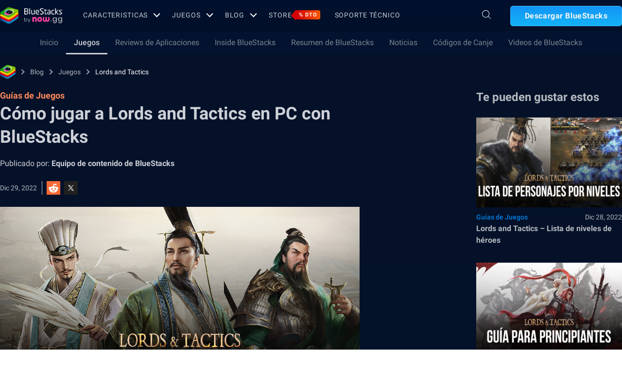

--- FILE ---
content_type: application/javascript; charset=UTF-8
request_url: https://www.bluestacks.com/_next/static/chunks/9941-7c93e2f1f995e0b4.js
body_size: 129971
content:
"use strict";(self.webpackChunk_N_E=self.webpackChunk_N_E||[]).push([[9941],{14080:function(n,e,t){var o=t(85893),i=t(25675),r=t.n(i),a=t(67294),l=t(73442);function A(n,e,t){return e in n?Object.defineProperty(n,e,{value:t,enumerable:!0,configurable:!0,writable:!0}):n[e]=t,n}function s(n,e){if(null==n)return{};var t,o,i=function(n,e){if(null==n)return{};var t,o,i={},r=Object.keys(n);for(o=0;o<r.length;o++)t=r[o],e.indexOf(t)>=0||(i[t]=n[t]);return i}(n,e);if(Object.getOwnPropertySymbols){var r=Object.getOwnPropertySymbols(n);for(o=0;o<r.length;o++)t=r[o],e.indexOf(t)>=0||Object.prototype.propertyIsEnumerable.call(n,t)&&(i[t]=n[t])}return i}e.Z=function(n){var e=n.src,t=n.fallbackSrc,i=n.width,c=n.showImgTag,d=n.isNotLazy,f=n.tryAlt,u=s(n,["src","fallbackSrc","width","showImgTag","isNotLazy","tryAlt"]),v=(0,a.useState)(e),g=v[0],p=v[1];return c?d?(0,o.jsx)("img",{"data-try-alt":f,"data-fallback":t,"data-org":g,className:"".concat(null===n||void 0===n?void 0:n.className),layout:"fill",alt:(null===n||void 0===n?void 0:n.title)||(null===n||void 0===n?void 0:n.alt),src:g,width:i,height:null===n||void 0===n?void 0:n.height}):(0,o.jsxs)(o.Fragment,{children:[(0,o.jsx)("img",{"data-try-alt":f,"data-fallback":t,"data-org":g,className:"lazy ".concat(null===n||void 0===n?void 0:n.className),layout:"fill",alt:(null===n||void 0===n?void 0:n.title)||(null===n||void 0===n?void 0:n.alt),"data-src":g,width:i,height:null===n||void 0===n?void 0:n.height}),(0,o.jsx)(l.Z,{})]}):(0,o.jsx)(r(),function(n){for(var e=1;e<arguments.length;e++){var t=null!=arguments[e]?arguments[e]:{},o=Object.keys(t);"function"===typeof Object.getOwnPropertySymbols&&(o=o.concat(Object.getOwnPropertySymbols(t).filter((function(n){return Object.getOwnPropertyDescriptor(t,n).enumerable})))),o.forEach((function(e){A(n,e,t[e])}))}return n}({},u,{src:g,onErrorCapture:function(){p(t)},layout:"fill",onError:function(){p(t)}}))}},17702:function(n,e,t){t.d(e,{Z:function(){return a}});var o=t(85893),i=t(67294),r=t(49609);function a(n){var e,t=(null===n||void 0===n?void 0:n.downloadData)||n||{},a=t.href,l=void 0===a?"":a,A=t.utm,s=t.title,c=t.lang,d=t.inCompatible,f=t.bsVersion,u=t.app,v=t.animation,g=t.hideBS5Btn,p=t.target,x=(t.showSmallText,n.appData||u),h=n.utm||A,m=(null===n||void 0===n?void 0:n.btnUtm)||(null===n||void 0===n||null===(e=n.downloadData)||void 0===e?void 0:e.btnUtm)||"",b=void 0!==p?p:"_blank",w=(0,i.useState)(!1),P=w[0],j=w[1],y=(null===n||void 0===n?void 0:n.showicon)||!1,D=(0,i.useState)("https://cdn-www.bluestacks.com/bs-images/logo-icon.png"),z=D[0],H=D[1],B=(0,i.useState)(n.html),X=B[0],L=B[1];return(0,i.useEffect)((function(){var e,t=document.getElementsByTagName("body")[0].classList.contains("mac-os");(j(t),window.location.pathname.includes("/mac")&&H("https://cdn-www.bluestacks.com/bs-images/mac-air-icon.png"),t)&&(H("https://cdn-www.bluestacks.com/bs-images/mac-air-icon.png"),L(null===(e=n.html)||void 0===e?void 0:e.replace(" PC"," Mac").replace(" \u041f\u041a"," Mac").replace("PC\ub85c"," Mac\ub85c").replace("PC\u3067","Mac\u3067")))}),[]),(0,o.jsxs)(r.U,{href:l,target:b,className:"".concat(P?"":g," old-download download-button big-dwn-btn custom-download android-popup download-button-tooltip hide-on-windows activated ").concat(n.extraClasses),"data-utm":h,"data-title":s,"data-lang":c,"data-in-compatible":d,"data-app":x,"data-animation":v,"data-bs-version":"".concat(P?"bs5":f),"data-mac-attr":n.macAttr,"data-package":n.package,"data-btnutm":m,children:[(0,o.jsx)("div",{className:"download-icon svg-icon relative flex perfectCenter",children:y?(0,o.jsx)("img",{src:z,alt:"bluestacks",className:"img-responsive logo-icon"}):null}),(null===n||void 0===n?void 0:n.showSmallText)?(0,o.jsxs)("div",{className:"cta-container",children:[(0,o.jsx)("span",{className:"so-button",children:null===n||void 0===n?void 0:n.html}),(0,o.jsx)("span",{className:"small-text",children:null===n||void 0===n?void 0:n.macAttr})]}):(0,o.jsx)("span",{className:"so-button",dangerouslySetInnerHTML:{__html:X}})]})}},49609:function(n,e,t){function o(){var n,e,t=(n=["\n  ",'\n  * {\n    pointer-events: none;\n  }\n  .old-download {\n    color: #fff;\n    border: none !important;\n    border-radius: 0 !important;\n    filter: none !important;\n    &:hover {\n      background: #76d009 !important;\n      color: #fff !important;\n      transition: 0.3s ease-in-out;\n      filter: none !important;\n    }\n  }\n  body.windows-os &.old-download {\n    &.download-started.retry-link,\n    &.download-started.retry-link-bs5 {\n      .retry-button {\n        // background: rgba(0, 0, 0, 0.4);\n      }\n    }\n  }\n  &.old-download {\n    &.download-started.retry-link,\n    &.download-started.retry-link-bs5 {\n      flex-direction: row !important;\n      justify-content: unset !important;\n      .button-copy {\n        display: flex;\n        flex-direction: column;\n        align-items: center;\n        color: #fff;\n        width: calc(100% - 51px);\n        .so-button {\n          padding-right: 51px;\n          width: 100%;\n          min-width: 131px;\n          //text-overflow: ellipsis;\n          overflow: hidden;\n          white-space: nowrap;\n          display: block;\n        }\n      }\n      .retry-button {\n        position: absolute;\n        right: 0;\n        backdrop-filter: blur(6px);\n        width: 51px;\n        height: 100%;\n        display: flex;\n        align-items: center;\n        justify-content: center;\n        top: 0;\n        margin-right: 0;\n      }\n    }\n  }\n  padding: 11px 30px;\n  &:not(footer .download-buttons > a) {\n    @media (max-width: 767px) {\n      padding: 5px 13px;\n    }\n  }\n\n  gap: 8px;\n  height: 60px;\n  color: #fff;\n  font-size: 20px;\n  font-weight: 600;\n  line-height: 28px;\n  text-align: center;\n  display: inline-block;\n  transition: all 0.3s ease-in-out 0s;\n  height: auto !important;\n  position: relative;\n  margin-bottom: 16px;\n  width: 100%;\n  max-width: 550px;\n  min-width: 370px;\n  filter: brightness(97%);\n  align-items: center;\n  background: linear-gradient(rgb(21, 154, 255) 0%, rgb(21, 185, 255) 100%);\n  border: 1px solid rgba(255, 255, 255, 0.2);\n  border-radius: 6px;\n  .cta-block {\n    display: flex;\n    flex-direction: column;\n    align-items: flex-start;\n    color: #fff;\n    font-feature-settings:\n      "clig" off,\n      "liga" off;\n    font-family: "Poppins", sans-serif;\n    font-size: 16px;\n    font-weight: 600;\n    line-height: 28px; /* 140% */\n    .sub-text {\n      color: #fff;\n      font-feature-settings:\n        "clig" off,\n        "liga" off;\n      font-family: "Poppins", sans-serif;\n      font-size: 14px;\n      font-weight: 400;\n      line-height: 20px;\n    }\n  }\n  .brand-logo {\n    height: 38px;\n    width: 38px;\n  }\n\n  &:hover {\n    filter: brightness(110%);\n    color: #fff;\n  }\n  &.download-started {\n    color: #fff;\n    position: relative;\n    &:hover {\n      color: #fff;\n    }\n    .download-loader {\n      position: absolute;\n      left: 0;\n      bottom: -1px;\n      height: 4px;\n      background: #52cbff;\n      width: 100%;\n      overflow: hidden;\n\n      * {\n        pointer-events: none;\n      }\n      &::after {\n        position: absolute;\n        left: -100%;\n        content: "";\n        display: block;\n        background-color: #fff;\n        height: 4px;\n        width: 100%;\n        animation: getWidth 0.5s ease-in infinite;\n      }\n    }\n    &.retry-link,\n    &.retry-link-bs5 {\n      flex-direction: row-reverse !important;\n      justify-content: center;\n      .button-copy {\n        justify-content: flex-start;\n      }\n    }\n    .retry-button {\n      position: relative;\n      margin-right: 12px;\n    }\n  }\n  @keyframes getWidth {\n    0% {\n      left: -100%;\n    }\n\n    100% {\n      left: 100%;\n    }\n  }\n  &.old-download.download-ab-button {\n    padding: 10px 16px;\n    gap: 12px;\n    color: rgb(255, 255, 255);\n    font-size: 20px;\n    font-weight: 600;\n    line-height: 28px;\n    text-align: center;\n    display: inline-flex;\n    transition: none;\n    position: relative;\n    margin-bottom: 16px;\n    max-width: 550px;\n    min-width: 370px;\n    border-radius: 6px !important;\n    filter: brightness(97%);\n    -webkit-box-align: center;\n    align-items: center;\n    height: auto !important;\n    border: 1px solid rgba(255, 255, 255, 0.2) !important;\n    background: linear-gradient(rgb(21, 154, 255) 0%, rgb(21, 185, 255) 100%) !important;\n    .cta-block {\n      font-size: 20px;\n    }\n    &.download-started.retry-link .retry-button {\n      background: linear-gradient(rgb(21, 154, 255) 0%, rgb(21, 185, 255) 100%) !important;\n    }\n  }\n\n  &.download-btn-mobile {\n    background: none !important;\n    padding: 0 !important;\n    figure {\n      height: 100%;\n      width: 100%;\n      img {\n        height: 100%;\n        width: 100%;\n        object-fit: cover;\n        border-radius: 6px;\n      }\n    }\n  }\n  &.download-btn-mobile-custome {\n    min-width: 300px;\n    height: 70px !important;\n    /* background: linear-gradient(rgb(21, 154, 255) 0%, rgb(21, 185, 255) 100%) !important; */\n    background: transparent !important;\n    overflow: hidden;\n  }\n  .button-cta-text {\n    font-weight: 800;\n    background: linear-gradient(rgb(21, 154, 255) 0%, rgb(21, 185, 255) 100%) !important;\n    flex-direction: row;\n    align-items: center;\n    justify-content: center;\n    font-size: 16px;\n    width: 100%;\n    height: 100%;\n    display: flex;\n    span {\n      -webkit-box-orient: vertical;\n      display: -webkit-box;\n      -webkit-line-clamp: 1;\n      overflow: hidden;\n      text-overflow: ellipsis;\n      padding: 4px;\n    }\n  }\n'],e||(e=n.slice(0)),Object.freeze(Object.defineProperties(n,{raw:{value:Object.freeze(e)}})));return o=function(){return t},t}t.d(e,{U:function(){return i}});var i=t(19521).default.a.withConfig({componentId:"sc-502b90ba-0"})(o(),"")},33830:function(n,e,t){var o=t(85893);e.Z=function(n){var e="#fff";return n.fill&&(e="rgba(0, 0, 0, 0.6)"),(0,o.jsx)("svg",{xmlns:"http://www.w3.org/2000/svg",width:"18",height:"18",viewBox:"0 0 18 18",fill:"none",children:(0,o.jsx)("path",{fillRule:"evenodd",clipRule:"evenodd",d:"M12.5401 13.253C11.21 14.4174 9.46816 15.1231 7.56152 15.1231C3.38541 15.1231 0 11.7376 0 7.56153C0 3.38541 3.38541 0 7.56152 0C11.7376 0 15.123 3.38541 15.123 7.56153C15.123 9.46816 14.4174 11.21 13.253 12.54L18 17.2871L17.2871 18L12.5401 13.253ZM14.1148 7.56153C14.1148 11.1808 11.1808 14.1149 7.56152 14.1149C3.94222 14.1149 1.0082 11.1808 1.0082 7.56153C1.0082 3.94223 3.94222 1.0082 7.56152 1.0082C11.1808 1.0082 14.1148 3.94223 14.1148 7.56153Z",fill:e})})}},10305:function(n,e,t){t.d(e,{AZ:function(){return v},GD:function(){return r},JP:function(){return c},O5:function(){return i},VK:function(){return g},aj:function(){return A},ap:function(){return u},hx:function(){return d},s1:function(){return a},tL:function(){return l},tX:function(){return s},w2:function(){return f}});var o=t(85893),i=function(){return(0,o.jsx)("svg",{viewBox:"0 0 512 512",xmlns:"http://www.w3.org/2000/svg",children:(0,o.jsx)("path",{d:"M372.4 168.7s-33.3-26.1-72.7-29.1l-3.5 7.1c35.6 8.7 51.9 21.2 69 36.5-29.4-15-58.5-29.1-109.1-29.1s-79.7 14.1-109.1 29.1c17.1-15.3 36.5-29.2 69-36.5l-3.5-7.1c-41.3 3.9-72.7 29.1-72.7 29.1s-37.2 54-43.6 160c37.5 43.3 94.5 43.6 94.5 43.6l11.9-15.9c-20.2-7-43.1-19.6-62.8-42.3 23.5 17.8 59.1 36.4 116.4 36.4S349 332 372.6 314.1c-19.7 22.7-42.6 35.3-62.8 42.3l11.9 15.9s57-.3 94.5-43.6c-6.6-106-43.8-160-43.8-160zM208.7 299.6c-14.1 0-25.5-13-25.5-29.1s11.4-29.1 25.5-29.1 25.5 13 25.5 29.1-11.4 29.1-25.5 29.1zm94.6 0c-14.1 0-25.5-13-25.5-29.1s11.4-29.1 25.5-29.1 25.5 13 25.5 29.1-11.5 29.1-25.5 29.1z",fill:"#FFF"})})},r=function(){return(0,o.jsx)("svg",{xmlns:"http://www.w3.org/2000/svg",viewBox:"0 0 90 90",children:(0,o.jsx)("g",{fill:"#fff",fillRule:"nonzero",transform:"translate(0 -1)",children:(0,o.jsx)("path",{fill:"#fff",d:"M63.9904428 39.4293519c-1.4357454 0-2.7509236.5032852-3.7862531 1.3373006-3.6634736-2.2830342-8.3147136-3.657943-13.2977899-3.9466406l2.6015973-8.1465832 7.1444372 1.6680309c.1880406 2.5772626 2.3637812 4.6169502 5.0096232 4.6169502 2.7708338 0 5.0284273-2.234365 5.0284273-4.979758C66.6904848 27.2354711 64.4328913 25 61.6620575 25c-1.9368183 0-3.621441 1.0928478-4.4598809 2.6889808l-8.3025462-1.9357122c-.6946442-.1625998-1.3981373.2333916-1.6149371.9092317l-3.2276619 10.1088422c-5.3691126.1294162-10.41745 1.5098556-14.3519234 3.9256244-1.0187377-.7908767-2.3018384-1.2665088-3.694445-1.2665088-3.3150455 0-6.010663 2.6701767-6.010663 5.956463 0 2.0286264 1.0331173 3.8238612 2.6027033 4.897905-.0663672.4712076-.0995509.9479459-.0995509 1.4280025 0 4.104816 2.4058138 7.9242528 6.7794173 10.7503926 4.1899873 2.7111032 9.7360794 4.204367 15.61622 4.204367 5.8790346 0 11.4273388-1.4932638 15.6173262-4.204367 4.3713913-2.8261398 6.7794173-6.6455766 6.7794173-10.7503926 0-.4369179-.0309714-.8727297-.0862775-1.3052231 1.6768798-1.0563458 2.790744-2.9124173 2.790744-5.0206844.0011061-3.2873924-2.6956176-5.9575692-6.0095569-5.9575692zm-2.3283853-11.7248854c1.267615 0 2.2974139 1.0209499 2.2974139 2.2730792 0 1.2554476-1.030905 2.2752915-2.2974139 2.2752915-1.2654027 0-2.2929893-1.0198439-2.2929893-2.2752915-.0011062-1.2521293 1.0275866-2.2730792 2.2929893-2.2730792zm-27.4837951 21.36252c0-1.8494347 1.56848-3.402429 3.4345065-3.402429 1.8671327 0 3.3858372 1.5529943 3.3858372 3.402429 0 1.8538593-1.5175983 3.3548658-3.3858372 3.3548658-1.8660265 0-3.4345065-1.5010065-3.4345065-3.3548658zm19.0518327 9.8621773c-1.7399287 1.724443-4.4222728 2.5617768-8.2063137 2.5617768-.0066367 0-.0154857-.0022122-.0254408-.0022122-.0066367 0-.0165918.0022122-.0265469.0022122-3.7807225 0-6.4630665-.8384399-8.200783-2.5617768-.5353627-.5298321-.5353627-1.3848639 0-1.9124837.5320443-.5298321 1.3970311-.5298321 1.9301816 0 1.1979293 1.1879742 3.2519965 1.7675818 6.2706014 1.7675818.0110613 0 .0210163.0022122.0265469.0022122.0110613 0 .0199102-.0022122.0254408-.0022122 3.0230295 0 5.0748844-.5785014 6.2761321-1.7675818.5342566-.5309382 1.4003495-.5298321 1.9301816 0 .5353627.5276198.5353627 1.3848638 0 1.9124837zm-.7908767-6.5073115c-1.8682388 0-3.4400371-1.5010065-3.4400371-3.3548658 0-1.851647 1.5717983-3.402429 3.4400371-3.402429s3.383625 1.550782 3.383625 3.402429c-.0011061 1.8538593-1.5153862 3.3548658-3.383625 3.3548658z"})})})},a=function(){return(0,o.jsx)("svg",{viewBox:"0 0 112.196 112.196",children:(0,o.jsx)("path",{fill:"#fff",d:"M70.201 58.294h-10.01v36.672H45.025V58.294h-7.213V45.406h7.213v-8.34c0-5.964 2.833-15.303 15.301-15.303l11.234.047v12.51h-8.151c-1.337 0-3.217.668-3.217 3.513v7.585h11.334l-1.325 12.876z"})})},l=function(){return(0,o.jsxs)("svg",{xmlns:"http://www.w3.org/2000/svg",x:"0px",y:"0px",width:"48",height:"48",viewBox:"0 0 48 48",children:[" ",(0,o.jsx)("path",{fill:"#212121",fillRule:"evenodd",d:"M38,42H10c-2.209,0-4-1.791-4-4V10c0-2.209,1.791-4,4-4h28 c2.209,0,4,1.791,4,4v28C42,40.209,40.209,42,38,42z",clipRule:"evenodd"}),(0,o.jsx)("path",{fill:"#fff",d:"M34.257,34h-6.437L13.829,14h6.437L34.257,34z M28.587,32.304h2.563L19.499,15.696h-2.563 L28.587,32.304z"}),(0,o.jsx)("polygon",{fill:"#fff",points:"15.866,34 23.069,25.656 22.127,24.407 13.823,34"}),(0,o.jsx)("polygon",{fill:"#fff",points:"24.45,21.721 25.355,23.01 33.136,14 31.136,14"})," "]})},A=function(){return(0,o.jsxs)("svg",{width:"32",height:"33",viewBox:"0 0 32 33",fill:"none",xmlns:"http://www.w3.org/2000/svg",xmlnsXlink:"http://www.w3.org/1999/xlink",children:[(0,o.jsx)("rect",{y:"0.682129",width:"32",height:"32",rx:"6",fill:"url(#pattern0_35141_942)"}),(0,o.jsxs)("defs",{children:[(0,o.jsx)("pattern",{id:"pattern0_35141_942",patternContentUnits:"objectBoundingBox",width:"1",height:"1",children:(0,o.jsx)("use",{xlinkHref:"#image0_35141_942",transform:"scale(0.00195312)"})}),(0,o.jsx)("image",{id:"image0_35141_942",width:"512",height:"512",xlinkHref:"[data-uri]"})]})]})},s=function(){return(0,o.jsxs)("svg",{width:"32",height:"33",viewBox:"0 0 32 33",fill:"none",xmlns:"http://www.w3.org/2000/svg",xmlnsXlink:"http://www.w3.org/1999/xlink",children:[(0,o.jsx)("rect",{width:"32",height:"33",fill:"#303030"}),(0,o.jsx)("rect",{width:"1440",height:"900",transform:"translate(-1199 -6533)",fill:"white"}),(0,o.jsx)("rect",{width:"1440",height:"567",transform:"translate(-1199 -143.318)",fill:"url(#paint0_linear_34925_75425)"}),(0,o.jsx)("g",{clipPath:"url(#clip0_34925_75425)",children:(0,o.jsx)("rect",{y:"0.682129",width:"32",height:"32",rx:"6",fill:"url(#pattern0_34925_75425)"})}),(0,o.jsxs)("defs",{children:[(0,o.jsx)("pattern",{id:"pattern0_34925_75425",patternContentUnits:"objectBoundingBox",width:"1",height:"1",children:(0,o.jsx)("use",{xlinkHref:"#image0_34925_75425",transform:"scale(0.00195312)"})}),(0,o.jsxs)("linearGradient",{id:"paint0_linear_34925_75425",x1:"673.435",y1:"567",x2:"629.009",y2:"16.3078",gradientUnits:"userSpaceOnUse",children:[(0,o.jsx)("stop",{offset:"0.278216",stopColor:"#0E2A3E"}),(0,o.jsx)("stop",{offset:"1",stopColor:"#011133"})]}),(0,o.jsx)("clipPath",{id:"clip0_34925_75425",children:(0,o.jsx)("rect",{width:"1072",height:"495",fill:"white",transform:"translate(-1015 -107.318)"})}),(0,o.jsx)("image",{id:"image0_34925_75425",width:"512",height:"512",xlinkHref:"[data-uri]"})]})]})},c=function(){return(0,o.jsxs)("svg",{id:"reddit_icon",width:"28",height:"28",viewBox:"0 0 28 28",fill:"none",xmlns:"http://www.w3.org/2000/svg",children:[(0,o.jsx)("path",{d:"M14 0L7 14L14 28C21.7321 28 28 21.7321 28 14C28 6.26791 21.7321 0 14 0Z",fill:"#F76937"}),(0,o.jsx)("path",{d:"M0 14C0 21.7321 6.26791 28 14 28V0C6.26791 0 0 6.26791 0 14Z",fill:"#F76937"}),(0,o.jsx)("path",{fillRule:"evenodd",clipRule:"evenodd",d:"M21.4166 11.8591C22.7758 11.8591 23.8775 12.9608 23.8775 14.3201C23.8775 15.2583 23.3524 16.0739 22.58 16.489C22.6015 16.6787 22.6133 16.8705 22.6133 17.0643C22.6133 20.6888 18.757 23.6268 14 23.6268L12.3594 22.3963L14 21.1658C15.1519 21.1652 16.2593 20.9167 17.2029 20.4468L16.4716 18.9781C15.7643 19.3304 14.8867 19.5246 14 19.5252L12.9062 15.9607L14 6.11694H17.4673C17.7512 5.62668 18.2808 5.29663 18.8881 5.29663C19.7941 5.29663 20.5287 6.03107 20.5287 6.93726C20.5287 7.84344 19.7941 8.57788 18.8881 8.57788C18.2808 8.57788 17.7512 8.24783 17.4673 7.75757H15.326L14.8333 10.5323C16.8183 10.6776 18.6068 11.3362 19.9667 12.3319C20.3734 12.0349 20.8744 11.8591 21.4166 11.8591ZM15.6068 15.9607C15.6068 16.8669 16.3412 17.6014 17.2474 17.6014C18.1534 17.6014 18.888 16.8669 18.888 15.9607C18.888 15.0546 18.1534 14.3201 17.2474 14.3201C16.3412 14.3201 15.6068 15.0546 15.6068 15.9607Z",fill:"white"}),(0,o.jsx)("path",{fillRule:"evenodd",clipRule:"evenodd",d:"M10.7197 20.4109C11.6799 20.9048 12.8128 21.1658 13.9956 21.1658H13.9999V23.627C9.24292 23.627 5.3866 20.6888 5.3866 17.0645C5.3866 16.8705 5.39835 16.6787 5.41992 16.489C4.64746 16.0739 4.12238 15.2585 4.12238 14.3201C4.12238 12.961 5.22403 11.8591 6.58331 11.8591C7.12549 11.8591 7.62643 12.0349 8.03317 12.3319C9.39011 11.3385 11.1732 10.6806 13.1529 10.5334L13.9999 6.11694V19.5252H13.9956C13.0858 19.5252 12.189 19.3216 11.4702 18.9521L10.7197 20.4109ZM10.6849 14.3201C9.77876 14.3201 9.04432 15.0546 9.04432 15.9607C9.04432 16.8669 9.77876 17.6014 10.6849 17.6014C11.5909 17.6014 12.3256 16.8669 12.3256 15.9607C12.3256 15.0546 11.5909 14.3201 10.6849 14.3201Z",fill:"white"})]})},d=function(){return(0,o.jsxs)("svg",{id:"youtube_icon",width:"30",height:"30",viewBox:"0 0 30 30",fill:"none",xmlns:"http://www.w3.org/2000/svg",children:[(0,o.jsx)("path",{d:"M26.5055 9.5036C26.2288 8.52465 25.4182 7.753 24.3903 7.48939C22.5122 7 14.9998 7 14.9998 7C14.9998 7 7.48753 7 5.60943 7.47073C4.60125 7.73417 3.77087 8.52482 3.4942 9.5036C3 11.2917 3 15 3 15C3 15 3 18.727 3.4942 20.4964C3.77105 21.4752 4.58148 22.247 5.60961 22.5106C7.50731 23 14.9999 23 14.9999 23C14.9999 23 22.5122 23 24.3903 22.5293C25.4184 22.2658 26.2288 21.494 26.5057 20.5152C26.9999 18.727 26.9999 15.0188 26.9999 15.0188C26.9999 15.0188 27.0197 11.2917 26.5055 9.5036Z",fill:"#FFFFFF"}),(0,o.jsx)("path",{d:"M12.6079 18.426L18.8549 15.0001L12.6079 11.5742V18.426Z",fill:"#FF0000"})]})},f=function(){return(0,o.jsx)("svg",{id:"whatsapp-icon",enableBackground:"new 0 0 157.216 157.216",height:"28",overflow:"visible",viewBox:"0 0 157.216 157.216",width:"28",xmlns:"http://www.w3.org/2000/svg",children:(0,o.jsxs)("g",{id:"icon_2_",children:[(0,o.jsx)("circle",{cx:"78.607",cy:"78.608",fill:"#6EBF3A",r:"78.608"}),(0,o.jsx)("path",{d:"M114.66,43.313c-8.814-8.817-20.531-13.674-33.01-13.678c-25.716,0-46.646,20.922-46.659,46.639 c0,8.225,2.149,16.243,6.225,23.313L34.6,123.76l24.732-6.49c6.818,3.72,14.488,5.681,22.304,5.681h0.014 c25.71,0,46.646-20.922,46.659-46.642C128.31,63.844,123.467,52.127,114.66,43.313L114.66,43.313z M81.65,115.078h-0.014 c-6.958-0.007-13.783-1.877-19.736-5.408l-1.424-0.845l-14.669,3.853l3.915-14.307l-0.928-1.465 c-3.88-6.17-5.932-13.309-5.925-20.633c0.007-21.375,17.405-38.767,38.794-38.767c10.356,0.007,20.099,4.044,27.42,11.372 c7.32,7.328,11.354,17.066,11.347,27.426C120.424,97.688,103.026,115.078,81.65,115.078L81.65,115.078z M102.922,86.04 c-1.166-0.579-6.896-3.398-7.963-3.789s-1.85-0.587-2.624,0.579c-0.774,1.165-3.008,3.789-3.691,4.571 c-0.685,0.781-1.361,0.879-2.526,0.293c-1.166-0.587-4.927-1.814-9.38-5.785c-3.461-3.092-5.806-6.909-6.476-8.075 c-0.684-1.169-0.077-1.797,0.502-2.38c0.531-0.52,1.172-1.361,1.752-2.041c0.579-0.681,0.774-1.166,1.166-1.944 c0.391-0.778,0.195-1.458-0.098-2.041c-0.293-0.586-2.624-6.323-3.594-8.654c-0.942-2.275-1.905-1.968-2.624-2.003 c-0.677-0.031-1.458-0.038-2.233-0.038c-0.774,0-2.044,0.29-3.105,1.458c-1.075,1.166-4.083,3.985-4.083,9.721 s4.18,11.277,4.76,12.056c0.579,0.778,8.221,12.544,19.91,17.597c2.785,1.2,4.955,1.919,6.651,2.456 c2.791,0.887,5.338,0.761,7.349,0.461c2.232-0.335,6.895-2.819,7.864-5.541c0.971-2.722,0.971-5.053,0.677-5.541 C104.861,86.912,104.094,86.619,102.922,86.04L102.922,86.04z",fill:"#FFFFFF"})]})})},u=function(){return(0,o.jsxs)("svg",{width:"28",height:"28",viewBox:"0 0 300 300",fill:"none",id:"naver-icon",children:[(0,o.jsx)("path",{fill:"#48ac33",d:"M0,0V300H300V0ZM231.86,225.42H176.14l-52.28-75.13v75.13H68.14V74.58h55.72l52.28,75.71V74.58h55.72Z"}),(0,o.jsx)("polygon",{fill:"#fff",points:"176.15 150.29 123.86 74.58 68.14 74.58 68.14 225.42 123.86 225.42 123.86 150.29 176.15 225.42 231.85 225.42 231.85 74.58 176.15 74.58 176.15 150.29"})]})},v=function(){return(0,o.jsxs)("svg",{width:"28",height:"28",id:"kakao-icon",xmlns:"http://www.w3.org/2000/svg",viewBox:"0 0 256 256",children:[(0,o.jsx)("defs",{}),(0,o.jsx)("path",{fill:"#ffe812",d:"M425.64,529a20,20,0,0,1-20,20h-216a20,20,0,0,1-20-20V313a20,20,0,0,1,20-20h216a20,20,0,0,1,20,20Z",transform:"translate(-169.64 -292.95)"}),(0,o.jsx)("path",{d:"M297.64,329c-57.44,0-104,36.71-104,82,0,29.27,19.46,55,48.75,69.47-1.6,5.5-10.24,35.35-10.59,37.69,0,0-.2,1.76.94,2.43a3.11,3.11,0,0,0,2.48.16c3.27-.46,37.94-24.82,44-29A133,133,0,0,0,297.64,493c57.44,0,104-36.72,104-82S355.08,329,297.64,329Z",transform:"translate(-169.64 -292.95)"}),(0,o.jsx)("path",{fill:"#ffe812",d:"M240.14,439.57a5.88,5.88,0,0,1-6-5.73V398.2h-9.36a5.88,5.88,0,1,1,0-11.75H255.5a5.88,5.88,0,1,1,0,11.75h-9.36v35.64A5.88,5.88,0,0,1,240.14,439.57Z",transform:"translate(-169.64 -292.95)"}),(0,o.jsx)("path",{fill:"#ffe812",d:"M292.75,439.49c-2.5,0-4.42-1-5-2.65l-3-7.78h-18.3l-3,7.79c-.58,1.63-2.49,2.64-5,2.64a9.09,9.09,0,0,1-3.82-.83c-1.65-.76-3.24-2.86-1.42-8.52l14.35-37.77a8.37,8.37,0,0,1,16,0L298,430.13c1.83,5.67.24,7.77-1.42,8.53a9,9,0,0,1-3.81.83Zm-11.12-21.05-6-17-6,17Z",transform:"translate(-169.64 -292.95)"}),(0,o.jsx)("path",{fill:"#ffe812",d:"M307.64,438.7a5.64,5.64,0,0,1-5.75-5.5V392.45a6.13,6.13,0,0,1,12.25,0V427.7h12.75a5.51,5.51,0,1,1,0,11Z",transform:"translate(-169.64 -292.95)"}),(0,o.jsx)("path",{fill:"#ffe812",d:"M341,439.49a6,6,0,0,1-6-6v-41a6,6,0,0,1,12,0v12.89l16.74-16.74a4.67,4.67,0,0,1,3.33-1.33,6.06,6.06,0,0,1,5.89,5.57,4.68,4.68,0,0,1-1.32,3.66l-13.67,13.67,14.76,19.56a6,6,0,1,1-9.57,7.23l-14.07-18.64L347,420.4v13.09A6,6,0,0,1,341,439.49Z",transform:"translate(-169.64 -292.95)"})]})},g=function(){return(0,o.jsxs)("svg",{width:"28",height:"28",viewBox:"0 0 90 90",fill:"#4A74A5",id:"vk-icon",children:[(0,o.jsx)("circle",{cx:"45",cy:"45",r:"45",fillRule:"nonzero"}),(0,o.jsx)("path",{fill:"#FFF",d:"M37.275 33.826c.206-.547.6-.885 1.082-1.123.926-.455 1.925-.594 2.937-.574 1.438.029 2.875.123 4.312.184.646.027 1.289.055 1.9.301.914.367 1.397 1.062 1.42 2.021.018.781-.094 1.564-.12 2.348-.058 1.67-.13 3.338-.126 5.006.002.527.224 1.057.363 1.578.04.148.139.281.229.41.344.498.464.494.957.182.916-.58 1.592-1.373 2.212-2.252.839-1.188 1.587-2.424 2.209-3.734.619-1.307 1.243-2.613 1.825-3.939.289-.662.735-.941 1.451-.938 2.696.018 5.394.016 8.09.004.866-.004 1.485.736 1.288 1.586-.206.896-.61 1.699-1.086 2.469-1.339 2.172-2.824 4.238-4.52 6.15-.596.672-1.132 1.389-1.408 2.262-.3.951-.109 1.785.599 2.492 1.255 1.25 2.542 2.469 3.764 3.752.722.762 1.361 1.604 1.995 2.441.408.535.668 1.152.594 1.855-.08.783-.479 1.189-1.264 1.23-1.519.08-3.042.139-4.562.207-.886.041-1.77.088-2.655.125-.707.029-1.337-.229-1.937-.572-.954-.547-1.751-1.291-2.535-2.049-.812-.783-1.565-1.615-2.171-2.576-.384-.609-1.455-.941-2.129-.689-.522.195-.771.619-.824 1.148-.088.871-.136 1.748-.218 2.619-.1 1.074-.773 1.74-1.843 1.885-2.107.281-4.198.176-6.277-.23-1.525-.301-2.843-1.035-4.099-1.926-1.719-1.215-3.18-2.701-4.548-4.277-.709-.82-1.331-1.721-1.942-2.621-1.947-2.861-3.789-5.789-5.402-8.855-.773-1.469-1.547-2.939-1.955-4.564-.092-.365-.14-.742-.214-1.113-.036-.184.032-.32.2-.373.438-.135.876-.338 1.321-.355 1.43-.061 2.86-.053 4.29-.062.618-.002 1.237.061 1.854.027.829-.043 1.383.34 1.741 1.033.357.695.665 1.418 1.005 2.123 1.218 2.533 2.537 5.006 4.251 7.244.254.33.631.592.999.803.438.252.823.117 1.092-.312.315-.512.464-1.084.474-1.684.026-1.689.076-3.379.058-5.066-.021-1.742-.886-2.902-2.524-3.529-.042-.019-.084-.041-.153-.072z"})]})}},19941:function(n,e,t){t.d(e,{Z:function(){return rn}});var o=t(85893),i=t(47041),r=t(9008),a=t(11163),l=t(4298),A=t.n(l),s=t(67294),c=t(19521);function d(){var n,e,t=(n=["\n  display: flex;\n  flex-direction: column;\n  justify-content: space-between;\n  margin-top: 12px;\n  margin-bottom: 12px;\n  @media (min-width: 768px) {\n    margin-top: 24px;\n    margin-bottom: 24px;\n  }\n\n  .trademark-text {\n    margin-top: 0px;\n    margin-bottom: 0px;\n    font-size: 14px;\n    line-height: 140%;\n    color: ",";\n    opacity: 0.3;\n  }\n  .policy-links {\n    font-size: 12px;\n    text-align: left;\n    color: ",';\n    opacity: 0.7;\n    margin-left: 0;\n    margin-bottom: 0;\n    display: inline-block;\n    @media (min-width: 768px) {\n      margin-top: 4px;\n      line-height: 140%;\n    }\n    & > .policy-items {\n      position: relative;\n      padding-right: 5px;\n      &:not(:last-child):after {\n          content: "";\n          border-right: 1px solid rgba(255, 255, 255, 0.5);\n          right: 0;\n          top: 0;\n          position: absolute;\n          height: 100%;\n        }\n      }\n      &:last-child {\n        display: inline-block;\n        padding-right: 0px;\n      }\n    }\n  \n'],e||(e=n.slice(0)),Object.freeze(Object.defineProperties(n,{raw:{value:Object.freeze(e)}})));return d=function(){return t},t}var f=t(7645),u=c.default.div.withConfig({componentId:"sc-1c4fb2d6-0"})(d(),f.greyBg,f.greyBg),v=function(n){var e=n.data,t=n.country;return(0,o.jsxs)(u,{className:"copyright-section",children:[(0,o.jsx)("p",{className:"trademark-text",children:null===e||void 0===e?void 0:e.copyright_text}),(0,o.jsxs)("p",{className:"policy-links",children:[e&&Object.keys(e).map((function(n){var t,i,r;if("copyright_text"!==n)return(0,o.jsxs)("span",{className:"policy-items",children:[" ",(0,o.jsx)("a",{href:null===(t=e[n])||void 0===t?void 0:t.url,children:null===(i=e[n])||void 0===i?void 0:i.title})]},null===(r=e[n])||void 0===r?void 0:r.title)})),"US"==t?(0,o.jsxs)("span",{className:"policy-items ccpa-content",children:[" ",(0,o.jsx)("a",{href:"#",onClick:function(n){n.preventDefault(),__uspapi("displayUspUi")},children:"Do Not Sell My Information"})]}):null]})]})},g=t(15569),p=t(17702),x=t(14080);function h(){var n,e,t=(n=['\n  &.scroll-top-section {\n    position: fixed;\n    right: 30px;\n    height: 48px;\n    width: 48px;\n    bottom: 30px;\n    background: rgb(55, 168, 255);\n    box-shadow:\n      rgba(46, 98, 130, 0.15) 0px 4px 4px,\n      rgba(46, 98, 130, 0.15) 0px 8px 8px,\n      rgba(39, 103, 149, 0.15) 0px 16px 16px;\n    border-radius: 50%;\n    cursor: pointer;\n    opacity: 0;\n    transition: all 0.4s ease-in 0s;\n    z-index: -1;\n    .scroll-top-arrow {\n      content: "";\n      border-style: solid;\n      border-color: rgb(255, 255, 255);\n      border-image: initial;\n      border-width: 0px 3px 3px 0px;\n      display: inline-block;\n      padding: 5px;\n      transform: rotate(225deg) translate(-50%, -50%);\n      position: absolute;\n      left: calc(50% - 6px);\n      top: 11px;\n    }\n  }\n  &.animate-scroll {\n    opacity: 1;\n    z-index: 90;\n  }\n  @media (max-width: 768px) {\n    &.scroll-top-section {\n      display: none;\n    }\n  }\n'],e||(e=n.slice(0)),Object.freeze(Object.defineProperties(n,{raw:{value:Object.freeze(e)}})));return h=function(){return t},t}var m=c.default.div.withConfig({componentId:"sc-2e9b5f2b-0"})(h()),b=function(){window.addEventListener("scroll",(function(){var n,e=document.querySelector(".scroll-top-section");e&&((null===document||void 0===document||null===(n=document.documentElement)||void 0===n?void 0:n.clientHeight)>window.scrollY?e.classList.remove("animate-scroll"):e.classList.add("animate-scroll"))}),{passive:!0});return(0,o.jsx)(m,{className:"scroll-top-section",onClick:function(){var n;window.scrollTo({top:0,left:0,behavior:"smooth"});var e=document.querySelector(".scroll-top-section");null===e||void 0===e||null===(n=e.classList)||void 0===n||n.remove("animate-scroll")},children:(0,o.jsx)("span",{className:"scroll-top-arrow"})})};function w(){var n,e,t=(n=['\n  position: relative;\n  width: 100%;\n  height: 220px;\n  @media (max-width: 768px) {\n    width: 100%;\n    height: 100%;\n  }\n  .footer-img-container {\n    height: 220px;\n    position: absolute;\n    width: 100%;\n    @media (max-width: 768px) {\n      height: 100%;\n    }\n    span {\n      width: 100% !important;\n    }\n    .footer-banner-img {\n      position: absolute;\n      object-fit: cover;\n      object-position: 0 20%;\n      width: 100%;\n      max-height: 100%;\n    }\n  }\n  .tint-film {\n    background-image: linear-gradient(90deg, rgba(0, 0, 0, 0.9), transparent);\n    position: absolute;\n    top: 0;\n    bottom: 0;\n    left: 0;\n    right: 0;\n  }\n  & > .container {\n    height: 100%;\n    position: relative;\n    z-index: 2;\n\n    & > div {\n      display: flex;\n      justify-content: space-between;\n      align-items: center;\n      height: 100%;\n      position: relative;\n      z-index: 2;\n\n      @media (max-width: 767px) {\n        flex-direction: column;\n        padding: 40px 0;\n      }\n\n      & > div.heading {\n        @media (max-width: 767px) {\n          width: 100%;\n          padding-left: 0px;\n          padding-right: 0px;\n        }\n        width: 70%;\n        @media (min-width: 768px) {\n          font-size: 36px !important;\n          padding-left: 10px;\n          padding-right: 10px;\n        }\n        @media (max-width: 992px) and (min-width: 768px) {\n          font-size: 30px !important;\n        }\n\n        & > h2 {\n          @media (max-width: 767px) {\n            font-size: 24px;\n            line-height: 32px;\n            text-align: center;\n          }\n          margin: 0;\n          font-size: 36px;\n          color: #fff;\n          line-height: 55px;\n          font-weight: 700;\n        }\n      }\n\n      .download-buttons {\n        top: unset;\n        position: relative;\n        left: unset;\n        -webkit-transform: none;\n        transform: none;\n        flex: 1;\n        display: block;\n        padding: 12px 10px !important;\n        max-width: 280px;\n        & > a {\n          box-shadow:\n            0 4px 4px rgb(0 0 0 / 25%),\n            0 4px 4px rgb(0 0 0 / 25%) !important;\n          min-width: unset !important;\n          max-width: unset !important;\n          width: 260px !important;\n          margin: 0 auto;\n          font-size: unset !important;\n          .cta-block {\n            .sub-text {\n              display: none;\n            }\n          }\n\n          * {\n            pointer-events: none !important;\n          }\n        }\n        @media (max-width: 767px) {\n          border: none;\n\n          width: 164px !important;\n          max-height: 76px;\n          max-width: 100%;\n          min-width: auto;\n          box-shadow: none !important;\n          & > a {\n            background: url(https://cdn-www.bluestacks.com/bs-images/getItOn.png) no-repeat !important;\n            font-size: 0 !important;\n            background-size: contain !important;\n            width: 164px !important;\n            box-shadow: none !important;\n            &:hover {\n              background: url(https://cdn-www.bluestacks.com/bs-images/getItOn.png) no-repeat !important;\n              font-size: 0 !important;\n              background-size: contain !important;\n              box-shadow: none !important;\n              min-width: unset !important;\n              max-width: unset !important;\n\n              background-color: transparent;\n              margin: 0 auto;\n            }\n          }\n        }\n      }\n    }\n  }\n\n  .see-all-versions {\n    display: block;\n    content: "See All Versions";\n    text-decoration: underline;\n    color: white;\n    text-align: center;\n    font-size: 12px;\n    line-height: 18px;\n    margin-top: 6px;\n    @media (max-width: 767px) {\n      display: none;\n    }\n  }\n'],e||(e=n.slice(0)),Object.freeze(Object.defineProperties(n,{raw:{value:Object.freeze(e)}})));return w=function(){return t},t}var P=c.default.section.withConfig({componentId:"sc-54980297-0"})(w()),j=function(n){var e=n.width,t=n.featureImage,i=n.featureTitle,r=n.downloadData,a=n.downloadCta;if(!t||!i)return(0,o.jsx)(b,{});var l=(0,g.b)(),A=l.defaultImg,s=l.isMobile;return(0,o.jsxs)(P,{children:[(0,o.jsx)("div",{className:"footer-img-container",children:(0,o.jsx)(x.Z,{src:t||(null===A||void 0===A?void 0:A.default_bg),alt:"Unlock your PC's gaming potential. And yours too.",width:e,height:220,quality:100,layout:e<768?"fill":"intrinsic",className:"footer-banner-img",placeholder:"blur",blurDataURL:null===A||void 0===A?void 0:A.icon,fallbackSrc:null===A||void 0===A?void 0:A.default_bg,showImgTag:!0})}),(0,o.jsx)("div",{className:"tint-film"}),(0,o.jsx)("div",{className:"container",children:(0,o.jsxs)("div",{children:[(0,o.jsx)("div",{className:"heading",children:(0,o.jsx)("h2",{children:i})}),!s&&(0,o.jsx)("div",{className:"download-buttons",children:(0,o.jsx)(p.Z,{downloadData:r,html:a,macAttr:a})})]})}),(0,o.jsx)(b,{})]})},y=t(25675),D=t.n(y),z={logoSmall:{src:"https://cdn-www.bluestacks.com/bs-images/logo-icon.png",alt:"bluestacks - logo"},bluestacksPlaystoreButtonLogo:{src:"https://cdn-www.bluestacks.com/bs-images/getItOn.png",alt:"bluestacks - playstore link"}};function H(){var n,e,t=(n=['\n  display: flex;\n  align-items: flex-start;\n  padding-bottom: 16px;\n\n  @media (min-width: 768px) {\n    position: relative;\n    padding-bottom: 30px;\n    align-items: center;\n  }\n\n  .logo-breadcrum {\n    width: 22px;\n    height: 22px;\n    margin-right: 10px;\n    @media (min-width: 768px) {\n      width: 32px;\n      height: 32px;\n      position: relative;\n      top: -3px;\n    }\n  }\n  .breadcum-list-menu {\n    color: rgb(255 255 255 / 0.8);\n    font-size: 14px;\n    line-height: 16px;\n    position: relative;\n    display: flex;\n    align-items: center;\n    width: calc(100% - 50px);\n    flex-wrap: wrap;\n    @media (min-width: 768px) {\n      font-size: 16px;\n      line-height: 24px;\n    }\n  }\n\n  .breadcrum-list > li {\n    margin-bottom: 5px;\n    position: relative;\n    color: rgba(255, 255, 255, 0.8);\n    padding-left: 24px;\n    padding-right: 12px;\n    &:hover {\n      color: #fff;\n    }\n    :last-child a {\n      cursor: default;\n      pointer-events: none;\n      text-decoration: none;\n    }\n    :first-child {\n      display: none;\n    }\n  }\n  .breadcrum-list > li:not(:first-child)::before {\n    content: "";\n    border: solid #9ca2b7;\n    border-width: 0 2px 2px 0;\n    display: inline-block;\n    padding: 3px;\n    -webkit-transform: rotate(-45deg);\n    transform: rotate(-45deg);\n    position: absolute;\n    top: 9px;\n    left: 0;\n    transition: 0.3s ease-in-out;\n    @media (max-width: 767px) {\n      top: 6px;\n    }\n  }\n'],e||(e=n.slice(0)),Object.freeze(Object.defineProperties(n,{raw:{value:Object.freeze(e)}})));return H=function(){return t},t}var B=c.default.div.withConfig({componentId:"sc-b496048c-0"})(H()),X=function(n){var e,t,i=n.breadcrumbData,r=n.currentLanguage;return(0,o.jsxs)(B,{className:"footerElementBorder logo-section",children:[(0,o.jsx)("a",{href:"en"===r?"/":"/".concat(r),className:"logo-breadcrum",children:(0,o.jsx)(D(),{src:null===z||void 0===z||null===(e=z.logoSmall)||void 0===e?void 0:e.src,alt:null===z||void 0===z||null===(t=z.logoSmall)||void 0===t?void 0:t.alt,width:32,height:32})}),(0,o.jsx)("ul",{className:"breadcrum-list breadcum-list-menu",children:null===i||void 0===i?void 0:i.map((function(n,e){var t=n.title,i=n.link;return(0,o.jsx)("li",{children:"/"==i?(0,o.jsx)("a",{href:"en"===r?"/":"/".concat(r),children:t}):(0,o.jsx)("a",{href:i||"#",children:(0,o.jsx)("p",{dangerouslySetInnerHTML:{__html:t}})})},t)}))})]})},L=t(41664),M=t.n(L),O=t(62474),C=t(10305),k=function(n){var e=n.socialMediaData,t=n.currentLanguage;return(0,o.jsx)(o.Fragment,{children:(0,o.jsxs)("div",{className:"footer-menu-item download-social-share",children:[(0,o.jsxs)("div",{className:"follow-us-on ",children:[(0,o.jsx)("p",{className:"follow-us-heading footerMenuItem-title",children:(null===e||void 0===e?void 0:e.socia_media_title)||"Follow Us On"}),(0,o.jsxs)("div",{className:"socail-ftr social-share-links",children:[(0,o.jsx)("div",{className:"social-share-item",children:(0,o.jsx)("a",{href:"https://discord.gg/bluestacks",className:"discord",target:"_blank",rel:"noopener","aria-label":"bluestacks social link - discord",children:(0,o.jsx)(C.O5,{})})}),(0,o.jsx)("div",{className:"social-share-item",children:(0,o.jsx)("a",{target:"_blank",rel:"noopener",href:"https://www.reddit.com/r/BlueStacks/",className:"reddit","aria-label":"bluestacks social link - reddit",children:(0,o.jsx)(C.GD,{})})}),(0,o.jsx)("div",{className:"social-share-item",children:(0,o.jsx)("a",{target:"_blank",rel:"noopener",href:"https://www.facebook.com/BlueStacksInc",className:"facebook","aria-label":"bluestacks social link - facebook",children:(0,o.jsx)("svg",{viewBox:"0 0 112.196 112.196",children:(0,o.jsx)("path",{fill:"#fff",d:"M70.201 58.294h-10.01v36.672H45.025V58.294h-7.213V45.406h7.213v-8.34c0-5.964 2.833-15.303 15.301-15.303l11.234.047v12.51h-8.151c-1.337 0-3.217.668-3.217 3.513v7.585h11.334l-1.325 12.876z"})})})}),"tw"==t&&(0,o.jsx)(o.Fragment,{children:(0,o.jsx)("div",{className:"social-share-item",children:(0,o.jsx)("a",{target:"_blank",rel:"noopener",href:"http://line.me/ti/g2/nB05rMgqLcjGYc9MTl2hhQ",className:"line","aria-label":"bluestacks social link - line",children:(0,o.jsx)("img",{src:"https://cdn-www.bluestacks.com/bs-images/LINE_Brand_icon.png",width:"32",height:"32"})})})}),(0,o.jsx)("div",{className:"social-share-item",children:(0,o.jsx)("a",{target:"_blank",rel:"noopener",href:"https://twitter.com/bluestacksinc",className:"twitter","aria-label":"bluestacks social link - twitter",children:(0,o.jsx)(C.tL,{})})}),"ko"==t&&(0,o.jsxs)(o.Fragment,{children:[(0,o.jsx)("div",{className:"social-share-item",children:(0,o.jsx)("a",{target:"_blank",rel:"noopener",href:"https://blog.naver.com/bluestacks001",className:"naverBlog","aria-label":"bluestacks social link - Naver Blog",children:(0,o.jsx)(C.aj,{})})}),(0,o.jsx)("div",{className:"social-share-item",children:(0,o.jsx)("a",{target:"_blank",rel:"noopener",href:"https://cafe.naver.com/bluestackdotcom",className:"naverCafe","aria-label":"bluestacks social link - Naver Cafe",children:(0,o.jsx)(C.tX,{})})})]})]})]}),(0,o.jsxs)("div",{className:"youtube-subscribe",children:[(0,o.jsx)("p",{className:"subscribe-us-heading footerMenuItem-title",children:(null===e||void 0===e?void 0:e.subscrible_string)||"Subscribe"}),(0,o.jsxs)("a",{href:"https://www.youtube.com/channel/UC9eB0Ysv4UcKgjEy47zcZ5A?sub_confirmation=1",target:"_blank",className:"youtube-link",children:[(0,o.jsxs)("div",{className:"icon-with-text",children:[(0,o.jsx)(C.hx,{}),(0,o.jsx)("span",{className:"text-youtube ",children:"YouTube"})]}),(0,o.jsx)("span",{className:"subscriber-count",children:(null===e||void 0===e?void 0:e.subscriber_count)||"105K"})]})]})]})})};function Z(){var n,e,t=(n=["\n  width: 100%;\n  display: flex;\n  flex-direction: column;\n\n  @media (min-width: 768px) {\n    flex-direction: row;\n    margin-top: 30px;\n    .space-x-pc > :not([hidden]) ~ :not([hidden]) {\n      --tw-space-x-reverse: 0 !important;\n      margin-right: calc(5% * var(--tw-space-x-reverse)) !important;\n      margin-left: calc(5% * calc(1 - var(--tw-space-x-reverse))) !important;\n    }\n  }\n\n  .footer-menu-item {\n    width: 20%;\n    margin-right: 7%;\n\n    &:first-child {\n      margin-right: 10%;\n    }\n    &:last-child {\n      margin-right: 0;\n    }\n\n    @media (max-width: 767px) {\n      width: 100%;\n      margin-right: 7%;\n    }\n\n    .footerMenuItemText {\n      font-size: 14px;\n      line-height: 24px;\n      color: ",';\n      font-weight: 400;\n      opacity: 0.7;\n      letter-spacing: -0.2px;\n      transition: 0.2s ease-in-out;\n      &:hover {\n        color: #fff;\n        opacity: 0.85;\n        text-decoration: underline;\n      }\n    }\n\n    .footerMenuItem-title {\n      position: relative;\n      font-size: 16px;\n      color: #fff;\n      line-height: 24px;\n      font-weight: 600;\n      opacity: 0.85;\n      display: block;\n      margin-bottom: 4px;\n      text-transform: capitalize;\n      &:hover {\n        opacity: 1;\n        text-decoration: underline;\n        color: #fff;\n      }\n    }\n\n    @media screen and (max-width: 767px) {\n      div.footerMenuItem-title,\n      a.footerMenuItem-title {\n        cursor: pointer;\n        width: 100%;\n        margin-bottom: 4px;\n        padding-bottom: 16px;\n      }\n      div.footerMenuItem-title::after,\n      a.footerMenuItem-title::after {\n        position: absolute;\n        top: 38%;\n        right: 5px;\n        content: "";\n        border: solid #fff;\n        border-width: 0 2px 2px 0;\n        display: inline-block;\n        padding: 4px;\n        -webkit-transform: rotate(45deg) translate(0, -50%);\n        transform: rotate(45deg) translate(0, -50%);\n        position: absolute;\n        transition: 0.3s ease-in-out;\n        pointer-events: none;\n      }\n\n      div.footerMenuItem-title.active-accordian,\n      a.footerMenuItem-title.active-accordian {\n        width: 100%;\n        margin-bottom: 4px;\n        padding-bottom: 2px;\n      }\n      div.footerMenuItem-title.active-accordian::after,\n      a.footerMenuItem-title.active-accordian::after {\n        -webkit-transform: rotate(225deg) translate(0, -50%);\n        transform: rotate(225deg) translate(0, -50%);\n      }\n    }\n\n    &.download-social-share {\n      width: auto;\n      margin-top: 32px;\n      .footerMenuItem-title::before {\n        display: none;\n      }\n      .follow-us-on {\n        width: auto;\n        min-width: 150px;\n        margin-top: 0px;\n        flex-wrap: wrap;\n        .follow-us-heading {\n          transition-property: none;\n          margin: 0;\n        }\n        .social-share-links {\n          display: flex;\n          flex-wrap: wrap;\n          margin-bottom: 12px;\n          margin-top: 16px;\n\n          .social-share-item {\n            margin-right: 12px;\n            margin-bottom: 12px;\n            a {\n              display: flex;\n            }\n\n            &:last-child {\n              margin-right: 0px;\n            }\n            a > svg {\n              border-radius: 6px;\n              overflow: hidden;\n              height: 32px !important;\n              width: 32px !important;\n            }\n            a > img {\n              border-radius: 6px;\n            }\n            .discord > svg {\n              background-color: #8c9eff;\n            }\n            .reddit > svg {\n              background-color: #f76937;\n            }\n            .facebook > svg {\n              background-color: #3b5998;\n            }\n            .twitter > svg {\n              background-color: #212121;\n            }\n          }\n        }\n      }\n\n      .youtube-subscribe {\n        margin-top: 4px;\n        width: 150px;\n\n        @media (min-width: 768px) {\n          margin-top: 32px;\n        }\n\n        .subscribe-us-heading {\n          margin: 0;\n          padding-bottom: 12px;\n        }\n        .youtube-link {\n          display: flex;\n          align-items: center;\n          font-size: 12px;\n          font-weight: 500;\n          @media (max-width: 767px) {\n            width: fit-content;\n          }\n\n          .icon-with-text {\n            display: flex;\n            justify-content: center;\n            align-items: center;\n            background-color: #e62117;\n            border-top-left-radius: 2px !important;\n            border-bottom-left-radius: 2px !important;\n            & > svg {\n              height: 30px;\n              width: 30px;\n              transform: scale(0.8);\n            }\n            .text-youtube {\n              color: #fefefe;\n              padding-right: 8px;\n            }\n          }\n\n          .subscriber-count {\n            color: #737373;\n            padding-left: 7px;\n            padding-right: 7px;\n            line-height: 30px;\n            background-color: #fafafa;\n            border-top-right-radius: 2px !important;\n            border-bottom-right-radius: 2px !important;\n          }\n        }\n      }\n    }\n  }\n  ',"\n  .menu-item-has-children {\n    ","\n  }\n  div.menu-item-has-children {\n    padding-top: 0px;\n  }\n  @media screen and (max-width: 767px) {\n    .menu-item-has-children {\n      ",'\n    }\n\n    .menu-item-has-children:not(:first-child) ::before {\n      content: "";\n      border-top: 0.5px solid rgba(255, 255, 255, 0.5);\n      ',"\n      width: 100%;\n      position: absolute;\n      left: 0;\n      top: 0;\n    }\n    a.active-accordian {\n      padding-bottom: 0;\n    }\n    .sub-menu > li:not(.menu-item-has-children) {\n      display: none;\n      margin: 4px 0;\n      margin-left: 16px;\n    }\n    .active-accordian + ul > li:not(.menu-item-has-children) {\n      display: block;\n    }\n  }\n  ","\n  @media (max-width: 767px) {\n    .mobile-mt-4,\n    .products-mt-4,\n    .features-mt-4,\n    .aboutus-mt-4,\n    .engage-mt-4 {\n      padding-top: 1rem;\n    }\n    ","\n    .mobile-relative,\n    .games-relative,\n    .features-relative,\n    .aboutus-relative,\n    .affiliate-relative,\n    .support-relative,\n    .engage-relative {\n      position: relative;\n    }\n  }\n\n  @media (min-width: 768px) {\n    .desktop-mt-8,\n    .games-mt-8,\n    .affiliate-mt-8,\n    .support-mt-8 {\n      margin-top: 2rem;\n    }\n  }\n"],e||(e=n.slice(0)),Object.freeze(Object.defineProperties(n,{raw:{value:Object.freeze(e)}})));return Z=function(){return t},t}var F=t(7645),G=c.default.div.withConfig({componentId:"sc-31302875-0"})(Z(),F.greyBg,"","","","","","");function Q(n,e){(null==e||e>n.length)&&(e=n.length);for(var t=0,o=new Array(e);t<e;t++)o[t]=n[t];return o}function Y(n,e){return function(n){if(Array.isArray(n))return n}(n)||function(n,e){var t=null==n?null:"undefined"!==typeof Symbol&&n[Symbol.iterator]||n["@@iterator"];if(null!=t){var o,i,r=[],a=!0,l=!1;try{for(t=t.call(n);!(a=(o=t.next()).done)&&(r.push(o.value),!e||r.length!==e);a=!0);}catch(A){l=!0,i=A}finally{try{a||null==t.return||t.return()}finally{if(l)throw i}}return r}}(n,e)||function(n,e){if(!n)return;if("string"===typeof n)return Q(n,e);var t=Object.prototype.toString.call(n).slice(8,-1);"Object"===t&&n.constructor&&(t=n.constructor.name);if("Map"===t||"Set"===t)return Array.from(t);if("Arguments"===t||/^(?:Ui|I)nt(?:8|16|32)(?:Clamped)?Array$/.test(t))return Q(n,e)}(n,e)||function(){throw new TypeError("Invalid attempt to destructure non-iterable instance.\\nIn order to be iterable, non-array objects must have a [Symbol.iterator]() method.")}()}var N=function(n){var e=n.footerData,t=n.socialMediaData,i=n.currentLanguage,r=Y((0,O.Z)(),2),a=r[0],l=(r[1],function(n){if(a<768&&n.preventDefault(),a<768){var e=document.querySelectorAll(".footer-menu .active-accordian");e.length&&!n.target.classList.contains("active-accordian")&&e.forEach((function(n){return n.classList.remove("active-accordian")})),n.target.classList.toggle("active-accordian")}}),A=function(n){var e,t,i,r;return(0,o.jsx)(o.Fragment,{children:(0,o.jsx)("a",{onClick:(null===n||void 0===n||null===(e=n.child_items)||void 0===e?void 0:e.length)?l:function(){},href:null===n||void 0===n?void 0:n.url,className:"".concat(null===n||void 0===n?void 0:n.classes.join(" ")," ").concat((null===n||void 0===n||null===(t=n.child_items)||void 0===t?void 0:t.length)?"footerMenuItem-title ".concat(null===(r=null===n||void 0===n||null===(i=n.title)||void 0===i?void 0:i.replace(" ",""))||void 0===r?void 0:r.toLowerCase(),"-mt-4 mobile-mt-4"):""," ").concat("0"!==(null===n||void 0===n?void 0:n.menu_item_parent)?"desktop-mt-8":""),children:null===n||void 0===n?void 0:n.title})})},s=function(n){var e,t,i,r;return(0,o.jsx)(o.Fragment,{children:(0,o.jsx)("div",{onClick:(null===(e=n.child_items)||void 0===e?void 0:e.length)?l:function(){},className:"".concat(null===n||void 0===n?void 0:n.classes.join(" ")," ").concat((null===(t=n.child_items)||void 0===t?void 0:t.length)?"footerMenuItem-title ".concat(null===(r=null===n||void 0===n||null===(i=n.title)||void 0===i?void 0:i.replace(" ",""))||void 0===r?void 0:r.toLowerCase(),"-mt-4\n                   \n                   mobile-mt-4"):""," ").concat("0"!==(null===n||void 0===n?void 0:n.menu_item_parent)?"desktop-mt-8":""),children:null===n||void 0===n?void 0:n.title})})},c=function(n){var e;return(null===n||void 0===n||null===(e=n.url)||void 0===e?void 0:e.length)>0?(0,o.jsx)(o.Fragment,{children:A(n)}):(0,o.jsx)(o.Fragment,{children:s(n)})},d=function(n){var e;return(0,o.jsx)("ul",{className:"sub-menu",children:null===n||void 0===n||null===(e=n.child_items)||void 0===e?void 0:e.map((function(n,e){var t,i,r,a;return(0,o.jsx)("li",{className:"".concat(null===n||void 0===n||null===(t=n.classes)||void 0===t?void 0:t.join(" ")," menu-item ").concat((null===n||void 0===n||null===(i=n.child_items)||void 0===i?void 0:i.length)>0?"menu-item-has-children mobile-relative ".concat(null===n||void 0===n?void 0:n.title.replace(" ","").toLowerCase(),"-relative "):""),children:(null===n||void 0===n||null===(r=n.child_items)||void 0===r?void 0:r.length)?(0,o.jsxs)(o.Fragment,{children:[c(n),d(n)]}):(0,o.jsx)(M(),{href:null===n||void 0===n?void 0:n.url,children:(0,o.jsx)("a",{className:"".concat(null===n||void 0===n||null===(a=n.classes)||void 0===a?void 0:a.join(" ")," footerMenuItemText"),children:null===n||void 0===n?void 0:n.title})})},e)}))})};return(0,o.jsx)("div",{children:(0,o.jsx)(G,{className:"footer-menu space-x-5pc ",children:null===e||void 0===e?void 0:e.map((function(n,e){var r,a;return(0,o.jsxs)("div",{className:"footer-menu-item mobile-relative menu-item-has-children ".concat(null===(a=null===n||void 0===n||null===(r=n.title)||void 0===r?void 0:r.toLowerCase())||void 0===a?void 0:a.replace(" ",""),"-relative "),children:[c(n),d(n),3==e&&(0,o.jsx)(k,{socialMediaData:t,currentLanguage:i})]},e)}))})})};function W(){var n,e,t=(n=["\n  .mob-visible {\n    @media (min-width: 768px) { \n      display: none !important;\n    }\n  }\n  .footerElementBorder {\n        border-style: solid;\n        border-color: rgb(255 255 255 / 0.5);\n        border-width: 0;\n        border-bottom-width: 1px;\n\n        @media (min-width: 768px) { \n          border-color: #394566;\n          border-bottom-width: 2px \n        }\n  }\n  \n  .footer-wrapper {\n    background-image: linear-gradient(348.42deg,#0e2a3e 31.62%,#011133 90.19%);\n    padding: 20px 0 16px 0;\n    width: 100%;\n    margin-left: auto;\n    margin-right: auto; \n    @media (min-width: 768px) {\n        padding-top: 34px;\n        padding-bottom: 24px; \n    }\n    .footer-wrap-inner {\n      padding: 0 1.5rem;\n      display: flex;\n      justify-content: space-between;\n      align-items: center;\n      margin-left: auto;\n      margin-right: auto;\n      @media (min-width: 640px) {\n          max-width: 610px;\n          \n      }\n      @media (min-width: 768px) {\n          padding-left: 10px;\n          padding-right: 10px;\n          max-width: 100%\n      }\n      @media (min-width: 1024px) {\n        max-width: 1300px;\n          \n      }\n\n      & > div {\n        width: 100%;\n      }\n\n      .footer-main-menu-outer{\n        color: white;\n        margin-top: 0;\n        padding-bottom: 16px;\n\n        @media (min-width: 768px) {\n          margin-top: 30p;\n          padding-bottom: 36px;\n            \n        }\n      }\n    } \n  }\n\n  .ccpa-content {cursor: pointer;}\n\n  \n"],e||(e=n.slice(0)),Object.freeze(Object.defineProperties(n,{raw:{value:Object.freeze(e)}})));return W=function(){return t},t}var V=c.default.footer.withConfig({componentId:"sc-cce28c0c-0"})(W()),T=function(n){var e=(0,O.Z)(),t=n.footerData,i=n.footerMetaData,r=n.breadcrumbData,a=n.featureImage,l=n.featureTitle,A=n.downloadData,s=n.download_cta_string,c=n.currentLanguage,d=n.country;return(0,o.jsxs)(V,{className:"site-footer",id:"site-footer",children:[(0,o.jsx)(j,{featureImage:a,featureTitle:l,width:e[0],downloadData:A,downloadCta:s}),(0,o.jsx)("section",{className:"footer-wrapper",children:(0,o.jsx)("div",{className:"footer-wrap-inner",children:(0,o.jsxs)("div",{children:[(0,o.jsx)(X,{currentLanguage:c,breadcrumbData:r}),(0,o.jsx)("div",{className:"footerElementBorder footer-main-menu-outer menu-section",children:(0,o.jsx)(N,{footerData:t,socialMediaData:null===i||void 0===i?void 0:i.social_media_section,currentLanguage:c})}),(0,o.jsx)(v,{data:null===i||void 0===i?void 0:i.term_meta,country:d})]})})})]})},I=t(33830),K=t(29384),U=(t(48065),t(29043)),R=t(21936),q=function(n){var e=n.placeholder;return(0,o.jsx)("div",{className:"container-autocomplete",children:(0,o.jsxs)("form",{className:"flex",children:[(0,o.jsx)("input",{type:"search","data-search-autocomplete":!0,placeholder:e,maxLength:"50"}),(0,o.jsx)("button",{"aria-label":"search button",type:"submit",children:(0,o.jsx)(I.Z,{})})]})})},J=t(2734),E=function(n){var e,t,r=n.darkHeader,a=n.headerData,l=n.validLocales,A=n.currentLanguage,c=n.downloadData,d=n.download_cta_string,f=n.position,u=void 0===f?"absolute":f,v=n.page404,g=void 0!==v&&v,x=n.fixedTransparentHeader,h=n.isAppcenter,m=n.template,b=n.isLinuxSystem,w=n.setLinuxPopup,P=(0,s.useState)(!1),j=P[0],y=P[1],D="bluestacks-5"==m||"bluestacks-x"==m?function(n){var e=/([_-])(pt-br)$/i;return e.test(n)?n.replace(e,"$1head-$2"):n.replace(/([_-])([a-z]{2}(?:-[a-z]{2})?)$/i,"$1head-$2")}(null===c||void 0===c?void 0:c.utm):"",z=(0,s.useRef)(null),H=(0,s.useRef)(null);Date.prototype.addDays=function(n){var e=new Date(this.valueOf());return e.setDate(e.getDate()+n),e};var B="bluestacks.com";(0,s.useEffect)((function(){if(B=location.hostname.includes("bluestacks.com")?"bluestacks.com":"local.bluestacks.com"===location.hostname?"local.bluestacks.com":"localhost"===location.hostname?"localhost":"bstkinternal.net",!(0,i.getCookie)("preferred_lang")){var n="tw"==A?"zh-hant":A;(0,i.setCookie)("preferred_lang",n,{expires:(new Date).addDays(1),domain:".".concat(B)})}document.addEventListener("click",(function(n){var e=document.querySelector(".header-wrapper .container .left-section .header-menu"),t=document.querySelector(".container-autocomplete");n.target.classList.contains("container-autocomplete")||n.target.closest(".container-autocomplete")||n.target.classList.contains("search-wrapper")||n.target.closest(".search-wrapper")||t&&(e.style.opacity=1,t.classList.remove("show"),t.style.width=0,t.querySelector("form").style.width=0)}),{passive:!0})}),[]);var X=(null===(e=null===l||void 0===l?void 0:l.find((function(n){return n.code===A})))||void 0===e?void 0:e.native_name)||"ENGLISH";return(0,o.jsx)(J.h,{ref:H,className:"header-wrapper animate-header ".concat(r?"dark-header":""," ").concat("absolute"!==u?"header-position":""," ").concat(x?"fixed-transparent-header":""," ").concat(h?"hidden":""),children:(0,o.jsxs)("div",{className:"container",children:[(0,o.jsxs)("div",{className:"left-section",children:[(0,o.jsx)("a",{href:"en"===A?"/":"/".concat(A),className:"logo-block","aria-label":"bluestacks logo",children:(0,o.jsx)(K.Z,{})}),(0,o.jsx)(R.Z,{headerLinks:null===a||void 0===a?void 0:a.data,type:"pc",currentLanguage:A}),j&&(0,o.jsx)(R.Z,{headerLinks:null===a||void 0===a?void 0:a.data,type:"hamburger",currentLanguage:A})]}),(0,o.jsxs)("div",{className:"right-section",children:[(0,o.jsx)(q,{placeholder:null===a||void 0===a||null===(t=a.menu_meta_data)||void 0===t?void 0:t.search_placeholder}),(0,o.jsx)("div",{className:"search-wrapper",onClick:function(n){n.stopPropagation();var e,t=document.querySelector(".container-autocomplete");(t&&t.classList.toggle("show"),t.classList.contains("show"))?((0,U._)(),null===(e=t.querySelector("input"))||void 0===e||e.focus()):(document.querySelector(".header-wrapper .container .right-section .container-autocomplete form").style.transition=".3s ease-in-out",document.querySelector(".container-autocomplete form")&&(document.querySelector(".container-autocomplete form").style.width=0),document.querySelector(".container-autocomplete")&&(document.querySelector(".container-autocomplete").style.width=0))},children:(0,o.jsx)(I.Z,{className:"search-icon"})}),!g&&l&&l.length>1&&"download_page"!=m&&(0,o.jsx)("div",{className:"language-selector",children:(0,o.jsx)("div",{className:"language-selector-btn",children:(0,o.jsxs)("span",{id:"languge-selector",className:"selected-lang menu-item",children:[X,(0,o.jsx)("ul",{className:"sub-menu",children:null===l||void 0===l?void 0:l.map((function(n,e){if(n.code!==A)return(0,o.jsx)("li",{className:"sub-menu-item",children:(0,o.jsx)("a",{onClick:function(e){return function(n,e){n.preventDefault(),(0,i.removeCookies)("preferred_lang");var t="tw"==e?"zh-hant":e;(0,i.setCookie)("preferred_lang",t,{expires:(new Date).addDays(1),domain:".".concat(B)}),n.ctrlKey?window.open(n.target.href,"_blank"):window.location=n.target.href}(e,n.code)},href:n.url,className:"sub-menu-item-tag",children:n.native_name})},e)}))})]})})}),(0,o.jsx)("div",{className:"download-buttons",children:"bluestacks-x"==m&&b?(0,o.jsx)("div",{className:"download-button",onClick:function(){w(!0)},children:d}):(0,o.jsx)(p.Z,{downloadData:c,html:d,macAttr:d,target:"_self",utm:"download_page"==m?"download-page-dl-button-".concat(A):null===c||void 0===c?void 0:c.utm,btnUtm:D})}),(0,o.jsx)("button",{className:"nav-menu-opener mob-visible",ref:z,onClick:function(){var n,e,t,o=null===z||void 0===z?void 0:z.current,i="menu-closer";(null===o||void 0===o||null===(n=o.classList)||void 0===n?void 0:n.contains(i))?(y(!1),null===o||void 0===o||null===(e=o.classList)||void 0===e||e.remove(i),H.current.classList.remove("sticky-header")):(y(!0),null===o||void 0===o||null===(t=o.classList)||void 0===t||t.add(i),H.current.classList.add("sticky-header"))},"aria-label":"header toggler button",children:(0,o.jsx)("i",{className:"main-tick"})})]})]})})},S=t(11310),_=function(n){n.host;var e=n.validLocales,t=(0,a.useRouter)(),i=t.locale,l=t.asPath;if(!e||!e.length)return null;var A=null===e||void 0===e?void 0:e.map((function(n){return n.code})),s=A.includes("en")?"en":i,c="en"===s?"".concat("https://www.bluestacks.com").concat(l):"".concat("https://www.bluestacks.com","/").concat(s).concat(l),d=-1!=c.indexOf("?")?"".concat(c.split(".html")[0],".html"):c;return(0,o.jsxs)(r.default,{children:[(0,o.jsx)("link",{rel:"alternate",href:d,hrefLang:"x-default"}),A.filter((function(n){return n!==S.fM[s]&&n!==s})).map((function(n){var e=S.oe[n]||n,t="".concat("https://www.bluestacks.com","/").concat(S._y[n]||n).concat(l);if("en"===e||t.includes("/ja/payments"))return null;"tw"===e&&(e="zh-hant");var i=-1!=t.indexOf("?")?"".concat(t.split(".html")[0],".html"):t;return(0,o.jsx)("link",{rel:"alternate",href:i,hrefLang:e},n)}))]})},$=function(n){var e=n.ogImage,t=n.ogImageSecure,i=n.twitterImage;return(0,o.jsxs)(r.default,{children:[(0,o.jsx)("meta",{property:"og:image",content:e||"https://cdn-www.bluestacks.com/bs-images/BS4_Image.jpg"}),(0,o.jsx)("meta",{property:"og:image:secure_url",content:t||e||"https://cdn-www.bluestacks.com/bs-images/BS4_Image.jpg"}),(0,o.jsx)("meta",{property:"og:image:width",content:"1200"}),(0,o.jsx)("meta",{property:"og:image:height",content:"630"}),(0,o.jsx)("meta",{property:"og:image:type",content:"image/jpeg"}),(0,o.jsx)("meta",{name:"twitter:card",content:"summary_large_image"}),(0,o.jsx)("meta",{name:"twitter:image",content:i||e||"https://cdn-www.bluestacks.com/bs-images/BS4_Image.jpg"})]})};function nn(n,e,t){return e in n?Object.defineProperty(n,e,{value:t,enumerable:!0,configurable:!0,writable:!0}):n[e]=t,n}function en(n){for(var e=1;e<arguments.length;e++){var t=null!=arguments[e]?arguments[e]:{},o=Object.keys(t);"function"===typeof Object.getOwnPropertySymbols&&(o=o.concat(Object.getOwnPropertySymbols(t).filter((function(n){return Object.getOwnPropertyDescriptor(t,n).enumerable})))),o.forEach((function(e){nn(n,e,t[e])}))}return n}function tn(){var n,e,t=(n=[""],e||(e=n.slice(0)),Object.freeze(Object.defineProperties(n,{raw:{value:Object.freeze(e)}})));return tn=function(){return t},t}var on=c.default.div.withConfig({componentId:"sc-c2b61acb-0"})(tn());function rn(n){var e,t,l,c,d,f,u,v,g,p=n.children,x=n.darkHeader,h=n.headerData,m=n.footerData,b=n.footerMetaData,w=n.appData,P=n.seoEnabled,j=void 0===P||P,y=n.metaTitle,D=void 0===y?"":y,z=n.metaDescription,H=void 0===z?"":z,B=n.host,X=n.ogContent,L=n.validLocales,M=n.downloadData,O=n.currLocale,C=n.template,k=n.page404,Z=void 0!==k&&k,F=n.headerPosition,G=(n.notifyData,n.setPosition,n.fixedTransparentHeader),Q=void 0!==G&&G,Y=n.showHeader,N=void 0===Y||Y,W=n.showFooter,V=void 0===W||W,I=n.country,K=void 0===I?"":I,U=n.aapContentType,R=n.isAppcenter,q=void 0!==R&&R,J=n.isLinuxSystem,S=n.setLinuxPopup,nn=(0,a.useRouter)(),tn=nn.locale,rn=nn.asPath,an=void 0===rn?"":rn,ln=nn.pathname,An=O||tn,sn="en"===An?"".concat("https://www.bluestacks.com").concat("/"==an?"":an):"".concat("https://www.bluestacks.com").concat("download_page"!=C?"/".concat(An):"").concat(an),cn=-1!=sn.indexOf("?")?"".concat(sn.split(".html")[0],".html"):sn;return(0,s.useEffect)((function(){document.querySelector("body").dataset.country=K,window.v_country=K,Date.prototype.addDays=function(n){var e=new Date(this.valueOf());return e.setDate(e.getDate()+n),e};var n="bluestacks.com";n=location.hostname.includes("bluestacks.com")?"bluestacks.com":"local.bluestacks.com"===location.hostname?"local.bluestacks.com":"localhost"===location.hostname?"localhost":"bstkinternal.net",(0,i.setCookie)("v_country",K,{expires:(new Date).addDays(1),domain:".".concat(n)})}),[]),(0,o.jsxs)(on,{children:[(0,o.jsxs)(r.default,{children:[(0,o.jsx)("meta",{charSet:"UTF-8"}),(0,o.jsx)("title",{children:D||"Page not found - Bluestacks - The Best Android Emulator on PC as Rated by You"}),j?(0,o.jsx)("meta",{name:"robots",content:(null===w||void 0===w||null===(e=w.meta_data)||void 0===e?void 0:e.robots)?null===w||void 0===w||null===(t=w.meta_data)||void 0===t?void 0:t.robots:"index,follow"}):(0,o.jsx)("meta",{name:"robots",content:"noindex,nofollow"}),(0,o.jsx)("meta",{name:"viewport",content:"width=device-width, initial-scale=1.0"}),(0,o.jsx)("meta",{httpEquiv:"X-UA-Compatible",content:"ie=edge"}),(0,o.jsx)("meta",{name:"description",content:"epic strategy game for Android."}),(0,o.jsx)("link",{rel:"canonical",href:cn}),(0,o.jsx)("meta",{name:"description",content:H}),(0,o.jsx)("meta",{name:"baidu-site-verification",content:"code-y42E1spUr0"}),(0,o.jsx)("meta",{name:"theme-color",content:"#FF42A5"}),(0,o.jsx)("meta",{property:"og:locale",content:{cn:"zh-Hans_CN",tw:"zh-Hant_TW"}[An]||An}),(0,o.jsx)("meta",{property:"og:type",content:"website"}),(0,o.jsx)("meta",{property:"og:title",content:D||"Page not found - Bluestacks - The Best Android Emulator on PC as Rated by You"}),(0,o.jsx)("meta",{property:"og:description",content:H}),(0,o.jsx)("meta",{property:"og:url",content:cn}),(0,o.jsx)("meta",{property:"og:site_name",content:"Bluestacks - The Best Android Emulator on PC as Rated by You"}),(0,o.jsx)("meta",{property:"article:publisher",content:"https://www.facebook.com/BlueStacksInc/"}),(0,o.jsx)("meta",{property:"og:updated_time",content:"2021-10-04T11:56:17+00:00"}),(0,o.jsx)("meta",{property:"fb:app_id",content:"236804760387339"}),(0,o.jsx)("meta",{property:"twitter:title",content:D}),(0,o.jsx)("meta",{property:"og:image:alt",content:D}),(0,o.jsx)("meta",{name:"twitter:title",content:D||"Page not found - Bluestacks - The Best Android Emulator on PC as Rated by You"}),(0,o.jsx)("meta",{name:"twitter:description",content:H}),(0,o.jsx)("meta",{name:"twitter:creator",content:"@bluestacksinc"}),(0,o.jsx)("link",{rel:"icon",href:"https://cdn-www.bluestacks.com/bs-images/logo-icon.png",sizes:"32x32"}),(0,o.jsx)("link",{rel:"icon",href:"https://cdn-www.bluestacks.com/bs-images/logo-icon.png",sizes:"192x192"}),(0,o.jsx)("link",{rel:"apple-touch-icon-precomposed",href:"https://cdn-www.bluestacks.com/bs-images/logo-icon.png"}),(0,o.jsx)("meta",{name:"msapplication-TileImage",content:"https://cdn-www.bluestacks.com/bs-images/logo-icon.png"}),(0,o.jsx)("meta",{name:"viewport",content:"width=device-width,initial-scale=1,shrink-to-fit=no"}),(0,o.jsx)("meta",{name:"google-site-verification",content:"tbz8pRvfI7jRiJR8spPefljM-dF2Vi3MIxitsQ2oX_Y"}),(0,o.jsx)("meta",{name:"naver-site-verification",content:"c5e09798c62ac637c3a92471c52d236c3e4bffc1"}),(0,o.jsx)("meta",{name:"referrer",content:"no-referrer-when-downgrade"}),(0,o.jsx)("link",{rel:"preconnect",href:"https://cloud.bluestacks.com"}),(0,o.jsx)("link",{rel:"dns-prefetch",href:"https://www.google-analytics.com"}),(0,o.jsx)("link",{rel:"preconnect",href:"https://fonts.gstatic.com"})]}),(0,o.jsx)($,en({},X)),"/404"!==ln&&!an.includes("/page/")&&(0,o.jsx)(_,{host:B,validLocales:L}),N?(0,o.jsx)(E,{headerData:h,darkHeader:x,fixedTransparentHeader:Q,downloadData:M,validLocales:L,currentLanguage:O,position:F,page404:Z,download_cta_string:(null===w||void 0===w||null===(l=w.meta_data)||void 0===l?void 0:l.download_cta_string)||(null===h||void 0===h||null===(c=h.menu_meta_data)||void 0===c?void 0:c.download_cta_string)||"Download Bluestacks",isAppcenter:q,template:C,isLinuxSystem:J,setLinuxPopup:S}):null,(0,o.jsx)("div",{"data-template":C,className:U?"main-container aapg-content":"main-container",children:p}),V?(0,o.jsx)(T,{featureImage:null===w||void 0===w||null===(d=w.game_overview)||void 0===d?void 0:d.app_banner_url,featureTitle:null===w||void 0===w||null===(f=w.meta_data)||void 0===f?void 0:f.footer_title_string,footerData:m,currentLanguage:O,footerMetaData:b,breadcrumbData:(null===w||void 0===w||null===(u=w.meta_data)||void 0===u?void 0:u.breadcrumbs)||(null===w||void 0===w||null===(v=w.meta_data)||void 0===v?void 0:v.breadcrumb),downloadData:M,download_cta_string:(null===w||void 0===w||null===(g=w.meta_data)||void 0===g?void 0:g.download_cta_string)||"Download Bluestacks",country:K}):null,(0,o.jsx)(A(),{strategy:"lazyOnload",src:"https://".concat("www.bluestacks.com","/wp-content/themes/bluestacks/search-suggest/public/js/bundle.js?v=1649238332")})]})}},73442:function(n,e,t){var o=t(85893);function i(){var n,e,t=(n=["\n  display: none;\n  align-items: center;\n  justify-content: center;\n  flex-flow: column;\n  position: absolute;\n  top: 0;\n  left: 0;\n  width: 100%;\n  height: 100%;\n  background-color: #ddd;\n  background-size: calc(100% / 3);\n  overflow: hidden;\n  z-index: 1;\n  .svg-icon {\n    max-width: 50%;\n    max-height: 50%;\n    width: calc(100% - 20px);\n    position: absolute;\n  }\n  .shine {\n    width: 100%;\n    height: 100%;\n    transition: 0.3s;\n    background: linear-gradient(-90deg, #efefef 0, #fcfcfc 50%, #efefef 100%);\n    background-size: 400% 400%;\n    animation: shine 1.3s infinite;\n    opacity: 0.8;\n  }\n  @keyframes shine {\n    0% {\n      background-position: 0% 0%;\n    }\n    100% {\n      background-position: -135% 0%;\n    }\n  }\n"],e||(e=n.slice(0)),Object.freeze(Object.defineProperties(n,{raw:{value:Object.freeze(e)}})));return i=function(){return t},t}var r=t(19521).default.div.withConfig({componentId:"sc-d4042cd9-0"})(i());e.Z=function(n){n=null!==n?n:function(n){throw n}(new TypeError("Cannot destructure undefined"));return(0,o.jsxs)(r,{className:"img-loading",children:[(0,o.jsxs)("svg",{className:"svg-icon",viewBox:"0 0 100 100",height:"100",width:"100",id:"loader",children:[(0,o.jsx)("rect",{fill:"#ddd",className:"cls-1",x:"12.05",y:"15.85",width:"82.72",height:"60.34",transform:"translate(-11.19 17.78) rotate(-17.13)"}),(0,o.jsx)("path",{fill:"#fff",className:"cls-2",d:"M81.4,10,96.82,60,25.42,82,10,32,81.4,10M86.69,0,79,2.36l-71.4,22L0,26.73l2.36,7.64,15.42,50L20.13,92l7.65-2.36,71.4-22,7.64-2.36-2.35-7.64-15.42-50L86.69,0Z"}),(0,o.jsx)("rect",{fill:"#ddd",className:"cls-1",x:"37.36",y:"36.61",width:"82.71",height:"60.34"}),(0,o.jsx)("path",{fill:"#fff",className:"cls-2",d:"M116.07,40.61V93H41.36V40.61h74.71m8-8H33.36V101h90.71V32.61Z"}),(0,o.jsx)("circle",{fill:"#fff",className:"cls-2",cx:"60.25",cy:"55.16",r:"7.29"}),(0,o.jsx)("polygon",{fill:"#fff",className:"cls-2",points:"53.41 84.92 70.57 65.05 76.76 71.24 88.49 55.6 107.82 84.92 53.41 84.92"})]}),(0,o.jsx)("div",{className:"shine"})]})}},29384:function(n,e,t){var o=t(85893);e.Z=function(){return(0,o.jsxs)(o.Fragment,{children:[(0,o.jsx)("img",{src:"https://cdn-www.bluestacks.com/bs-images/logo-icon.png",height:"38",className:"img-responsive logo-img",alt:"BlueStacks Logo"}),(0,o.jsx)("img",{src:"https://cdn-www.bluestacks.com/bs-images/logo-text.png",height:"38",className:"img-responsive logo-img-text",alt:"BlueStacks - Android Emulator"})]})}},48065:function(n,e,t){t.d(e,{O:function(){return l}});var o=t(85893),i=t(67294);function r(){var n,e,t=(n=["\n  position: fixed;\n  top: 0;\n  left: 0;\n  width: 100%;\n  z-index: 99999;\n  height: 100%;\n  background: var(--Gradients-Primary-BG, linear-gradient(180deg, #011133 0, #0e2a3e 100%));\n  -webkit-backdrop-filter: blur(5.1089px);\n  backdrop-filter: blur(5.1089px);\n  justify-content: flex-start;\n  .cross-svg {\n    position: absolute;\n    right: 9px;\n    top: 9px;\n    z-index: 999;\n  }\n  .gradient-bg {\n   height: 100%;\n    width: 100%;\n    z-index: 1;\n    background: url(https://cdn-www.bluestacks.com/bs-images/gradient_bg.png) ;\n    display: flex;\n    flex-direction: column;\n    background-size: contain;\n    align-items: center;\n    background-repeat: no-repeat;\n    background-size: cover;\n    justify-content: center;\n    .pc-layer {\n      max-width: 100%;\n      height: 180px;\n    }\n    .heading {\n      color: #fff;\n      text-align: center;\n      font-size: 16px !important;\n      font-weight: 500;\n      line-height: 24px !important;\n      margin-bottom: 20px;\n      padding-bottom: 12px;\n      position: relative;\n      padding: 0 20px;\n    }\n  }\n"],e||(e=n.slice(0)),Object.freeze(Object.defineProperties(n,{raw:{value:Object.freeze(e)}})));return r=function(){return t},t}var a=t(19521).default.div.withConfig({componentId:"sc-a62c460-0"})(r()),l=function(n){var e=n.setMobileDownloadbtn,t=n.locale,r=n.mobileDownloadbtn,l=void 0===r||r,A=(0,i.useState)(""),s=A[0],c=A[1],d={en:{translationstring:"BlueStacks can be downloaded only from a PC or Mac."},tw:{translationstring:"BlueStacks \u53ea\u80fd\u5f9e\u684c\u6a5f/\u7b46\u8a18\u578b\u96fb\u8166\u4e0b\u8f09"},vi:{translationstring:"BlueStacks ch\u1ec9 c\xf3 th\u1ec3 \u0111\u01b0\u1ee3c t\u1ea3i xu\u1ed1ng t\u1eeb PC ho\u1eb7c m\xe1y t\xednh x\xe1ch tay"},tr:{translationstring:"BlueStacks yaln\u0131zca bir PC veya diz\xfcst\xfc bilgisayardan indirilebilir"},th:{translationstring:"BlueStacks \u0e2a\u0e32\u0e21\u0e32\u0e23\u0e16\u0e14\u0e32\u0e27\u0e19\u0e4c\u0e42\u0e2b\u0e25\u0e14\u0e44\u0e14\u0e49\u0e40\u0e09\u0e1e\u0e32\u0e30\u0e08\u0e32\u0e01\u0e04\u0e2d\u0e21\u0e1e\u0e34\u0e27\u0e40\u0e15\u0e2d\u0e23\u0e4c\u0e2b\u0e23\u0e37\u0e2d\u0e41\u0e25\u0e47\u0e1b\u0e17\u0e47\u0e2d\u0e1b"},ru:{translationstring:"BlueStacks \u043c\u043e\u0436\u0435\u0442 \u0431\u044b\u0442\u044c \u0441\u043a\u0430\u0447\u0430\u043d \u0442\u043e\u043b\u044c\u043a\u043e \u043d\u0430 \u041f\u041a."},pt:{translationstring:"O BlueStacks s\xf3 pode ser baixado a partir de um PC ou notebook"},pl:{translationstring:"BlueStacks mo\u017cna pobra\u0107 wy\u0142\u0105cznie z komputera PC lub laptopa"},ms:{translationstring:"BlueStacks can be downloaded only from a PC or laptop"},ko:{translationstring:"BlueStacks\ub294 PC\ub098 \ub178\ud2b8\ubd81\uc5d0\uc11c\ub9cc \ub2e4\uc6b4\ub85c\ub4dc\ud560 \uc218 \uc788\uc2b5\ub2c8\ub2e4."},ja:{translationstring:"BlueStacks\u306f\u30c7\u30b9\u30af\u30c8\u30c3\u30d7\u307e\u305f\u306f\u30ce\u30fc\u30c8\u30d1\u30bd\u30b3\u30f3\u304b\u3089\u306e\u307f\u30c0\u30a6\u30f3\u30ed\u30fc\u30c9\u3067\u304d\u307e\u3059\u3002"},it:{translationstring:"BlueStacks pu\xf2 essere scaricato solo da un PC o laptop"},id:{translationstring:"BlueStacks bisa diunduh hanya dari PC atau laptop"},fr:{translationstring:"BlueStacks ne peut \xeatre t\xe9l\xe9charg\xe9 qu'\xe0 partir d'un PC ou d'un ordinateur portable."},es:{translationstring:"BlueStacks solo se puede descargar desde una PC o computadora port\xe1til"},de:{translationstring:"BlueStacks kann nur von einem PC oder Laptop heruntergeladen werden"},ar:{translationstring:"\u064a\u0645\u0643\u0646 \u062a\u0646\u0632\u064a\u0644 BlueStacks \u0641\u0642\u0637 \u0645\u0646 \u062c\u0647\u0627\u0632 \u0643\u0645\u0628\u064a\u0648\u062a\u0631 \u0634\u062e\u0635\u064a \u0623\u0648 \u0643\u0645\u0628\u064a\u0648\u062a\u0631 \u0645\u062d\u0645\u0648\u0644"}};return(0,i.useEffect)((function(){return document.body.style.overflow=l?"hidden":"auto",function(){document.body.style.overflow="auto"}}),[l]),l?((0,i.useEffect)((function(){d[t]&&c(d[t].translationstring)}),[t]),(0,o.jsxs)(a,{className:"flex flex-col align-center",children:[(0,o.jsx)("svg",{xmlns:"http://www.w3.org/2000/svg",width:"24",height:"24",viewBox:"0 0 24 24",fill:"none",className:"cross-svg",onClick:function(){return e(!1)},children:(0,o.jsx)("g",{opacity:"0.7",children:(0,o.jsx)("path",{d:"M15.7098 8.29023C15.6169 8.1965 15.5063 8.12211 15.3844 8.07134C15.2626 8.02057 15.1318 7.99443 14.9998 7.99443C14.8678 7.99443 14.7371 8.02057 14.6153 8.07134C14.4934 8.12211 14.3828 8.1965 14.2898 8.29023L11.9998 10.5902L9.70984 8.29023C9.52153 8.10193 9.26614 7.99614 8.99984 7.99614C8.73353 7.99614 8.47814 8.10193 8.28983 8.29023C8.10153 8.47854 7.99574 8.73393 7.99574 9.00023C7.99574 9.26653 8.10153 9.52193 8.28983 9.71023L10.5898 12.0002L8.28983 14.2902C8.19611 14.3832 8.12171 14.4938 8.07094 14.6157C8.02017 14.7375 7.99404 14.8682 7.99404 15.0002C7.99404 15.1322 8.02017 15.2629 8.07094 15.3848C8.12171 15.5067 8.19611 15.6173 8.28983 15.7102C8.3828 15.804 8.4934 15.8784 8.61526 15.9291C8.73712 15.9799 8.86782 16.006 8.99984 16.006C9.13185 16.006 9.26255 15.9799 9.38441 15.9291C9.50627 15.8784 9.61687 15.804 9.70984 15.7102L11.9998 13.4102L14.2898 15.7102C14.3828 15.804 14.4934 15.8784 14.6153 15.9291C14.7371 15.9799 14.8678 16.006 14.9998 16.006C15.1318 16.006 15.2626 15.9799 15.3844 15.9291C15.5063 15.8784 15.6169 15.804 15.7098 15.7102C15.8036 15.6173 15.878 15.5067 15.9287 15.3848C15.9795 15.2629 16.0056 15.1322 16.0056 15.0002C16.0056 14.8682 15.9795 14.7375 15.9287 14.6157C15.878 14.4938 15.8036 14.3832 15.7098 14.2902L13.4098 12.0002L15.7098 9.71023C15.8036 9.61727 15.878 9.50667 15.9287 9.38481C15.9795 9.26295 16.0056 9.13224 16.0056 9.00023C16.0056 8.86822 15.9795 8.73751 15.9287 8.61565C15.878 8.4938 15.8036 8.38319 15.7098 8.29023ZM19.0698 4.93023C18.1474 3.97513 17.0439 3.21331 15.8239 2.68922C14.6038 2.16513 13.2916 1.88927 11.9638 1.87773C10.6361 1.86619 9.31926 2.11921 8.09029 2.62202C6.86133 3.12482 5.74481 3.86736 4.80589 4.80628C3.86696 5.74521 3.12443 6.86173 2.62162 8.09069C2.11881 9.31965 1.86579 10.6365 1.87733 11.9642C1.88887 13.292 2.16473 14.6042 2.68882 15.8243C3.21291 17.0443 3.97473 18.1478 4.92984 19.0702C5.8523 20.0253 6.95575 20.7872 8.17579 21.3112C9.39583 21.8353 10.708 22.1112 12.0358 22.1227C13.3636 22.1343 14.6804 21.8813 15.9094 21.3785C17.1383 20.8756 18.2549 20.1331 19.1938 19.1942C20.1327 18.2553 20.8752 17.1387 21.3781 15.9098C21.8809 14.6808 22.1339 13.364 22.1223 12.0362C22.1108 10.7084 21.8349 9.39623 21.3109 8.17619C20.7868 6.95615 20.0249 5.8527 19.0698 4.93023ZM17.6598 17.6602C16.3519 18.9696 14.6304 19.7851 12.7886 19.9675C10.9469 20.15 9.09884 19.6883 7.55936 18.661C6.01987 17.6337 4.88419 16.1044 4.34581 14.3337C3.80742 12.563 3.89964 10.6604 4.60675 8.95002C5.31386 7.23966 6.59211 5.82738 8.22373 4.95379C9.85534 4.08021 11.7394 3.79936 13.5548 4.15911C15.3703 4.51885 17.0049 5.49692 18.1801 6.92669C19.3553 8.35646 19.9984 10.1495 19.9998 12.0002C20.0034 13.0515 19.7984 14.0931 19.3968 15.0646C18.9951 16.0362 18.4047 16.9184 17.6598 17.6602Z",fill:"white"})})}),(0,o.jsxs)("div",{className:"gradient-bg",children:[(0,o.jsx)("img",{src:"https://cdn-www.bluestacks.com/bs-images/popup-pc-bg.png",className:"pc-layer"}),(0,o.jsx)("h2",{className:"heading",children:s||"BlueStacks can be downloaded only from a PC or laptop."})]})]})):null}},21936:function(n,e,t){t.d(e,{Z:function(){return A}});var o=t(85893),i=t(62474),r=function(n){var e=n.internalLinks;return(0,o.jsx)("ul",{className:"sub-menu",children:null===e||void 0===e?void 0:e.map((function(n){var e;return(0,o.jsx)("li",{className:"".concat(null===n||void 0===n||null===(e=n.classes)||void 0===e?void 0:e.join(" ")," sub-menu-item"),children:(0,o.jsx)("a",{className:"sub-menu-item-tag",href:null===n||void 0===n?void 0:n.url,children:null===n||void 0===n?void 0:n.title})},(null===n||void 0===n?void 0:n.title)+"".concat(null===n||void 0===n?void 0:n.ID))}))})};function a(){var n,e,t=(n=['\n  display: flex;\n  align-items: center;\n  justify-content: center;\n  height: 100%;\n  .bs-store {\n    .menu-item-tag {\n      gap: 5px;\n      .store-red-icon {\n        display: inline-block;\n        width: auto;\n        white-space: nowrap;\n        height: auto;\n        background-image: linear-gradient(264deg, #ff5e00 -2.73%, #d60004 93.92%);\n        border-radius: 3px 4px 4px 3px;\n        border-left: 1px solid #d60004;\n        margin-left: 6px;\n        position: relative;\n        color: #fff;\n        text-align: center;\n        font-feature-settings:\n          "liga" off,\n          "clig" off;\n        font-size: 10.575px;\n        font-style: normal;\n        font-weight: 800;\n        line-height: 19.886px;\n        letter-spacing: 1px;\n        padding: 0 6px 0 7px;\n      }\n      .store-red-icon:before {\n        content: "";\n        position: absolute;\n        display: block;\n        left: -8.3px;\n        width: 0;\n        height: 0;\n        border-top: 11px solid transparent;\n        border-bottom: 10px solid transparent;\n        border-right: 9px solid #d60004;\n      }\n      .store-yellow-icon {\n        display: inline-block;\n        width: auto;\n        white-space: nowrap;\n        height: auto;\n        background-image: linear-gradient(264deg, #df9300 -2.73%, #ffb800 93.92%);\n        border-radius: 3px 4px 4px 3px;\n        border-left: 1px solid #e89e00;\n        margin-left: 6px;\n        position: relative;\n        color: #fff;\n        text-align: center;\n        font-feature-settings:\n          "liga" off,\n          "clig" off;\n        font-size: 10.575px;\n        font-style: normal;\n        font-weight: 800;\n        line-height: 19.886px;\n        letter-spacing: 1px;\n        padding: 0 6px 0 7px;\n      }\n      .store-yellow-icon:before {\n        content: "";\n        position: absolute;\n        display: block;\n        left: -8.3px;\n        width: 0;\n        height: 0;\n        border-top: 11px solid transparent;\n        border-bottom: 10px solid transparent;\n        border-right: 9px solid #ffb800;\n      }\n\n      .nav-icon {\n        display: flex;\n        align-items: center;\n        .offer-icon {\n          width: 26px;\n          height: auto;\n        }\n      }\n    }\n  }\n  &.ar-menu {\n    .bs-store {\n      > a span {\n        margin-right: 13px;\n        padding: 0 7px 0 15px;\n        border-radius: 3px 3px 4px 4px;\n        border-right: 1px solid #e89e00;\n        &::before {\n          border-left: 9px solid #e89e00;\n          border-right: none;\n          right: -9px;\n          left: auto;\n        }\n      }\n    }\n  }\n  .menu-item {\n    position: relative;\n    padding: 0 15px 0 15px;\n    border-bottom: 3px solid transparent;\n    height: 100%;\n    display: flex;\n    align-items: center;\n    @media (min-width: 1024px) {\n      &:hover {\n        border-bottom: 3px solid #fff;\n        .menu-item-tag.menu-item-tag-after::after {\n          transform: rotate(225deg);\n        }\n        .sub-menu {\n          display: flex !important;\n          position: absolute;\n          top: 88px;\n          width: 274px;\n          flex-direction: column;\n          border: 1px solid #4a4a4a;\n          background-color: rgba(0, 0, 0, 0.9);\n          padding: 0;\n          z-index: 1;\n          left: 0;\n        }\n      }\n    }\n\n    &.naver-com-link {\n      a {\n        padding-left: 30px;\n        @media (max-width: 1023px) {\n          padding-left: 30px !important;\n          margin-left: 39px;\n        }\n\n        &::before {\n          content: "";\n          height: 25px;\n          width: 30px;\n          background: url(https://cdn-www.bluestacks.com/bs-images/Naver-Community-Logo.png) no-repeat;\n          background-size: contain;\n          position: absolute;\n          left: 0;\n        }\n      }\n    }\n    .menu-item-tag {\n      position: relative;\n      font-size: 14px;\n      letter-spacing: 0.88px;\n      line-height: 28px;\n      color: rgba(255, 255, 255, 0.8);\n      transition: 0.2s ease-in-out;\n      padding: 0;\n      text-transform: uppercase;\n      height: 100%;\n      display: flex;\n      align-items: center;\n      &:hover {\n        color: #fff;\n      }\n\n      &.menu-item-tag-after {\n        padding: 0 20px 0 0;\n\n        &:after {\n          right: 0;\n          content: "";\n          border: solid #fff;\n          border-width: 0 2px 2px 0;\n          display: inline-block;\n          padding: 4px;\n          transform: rotate(45deg) translate(0, -50%);\n          position: absolute;\n          top: calc(50% - 4px);\n          transition: 0.3s ease-in-out;\n        }\n\n    \n      }\n    }\n    .sub-menu {\n      max-height: 400px;\n      overflow-y: scroll;\n      display: none;\n\n      .sub-menu-item {\n        position: relative;\n        padding: 0 15px 0 15px;\n        .sub-menu-item-tag {\n          color: rgba(255, 255, 255, 0.8);\n          font-size: 16px;\n          line-height: 40px;\n          text-transform: capitalize;\n          transition: 0.2s ease-in-out;\n          display: block;\n          padding: 0 20px 0 0;\n          position: relative;\n          &:hover {\n            color: #fff;\n          }\n        }\n        &:hover {\n          background-color: #222;\n        }\n      }\n    }\n    .sub-menu::-webkit-scrollbar {\n      width: 6px;\n    }\n    .sub-menu::-webkit-scrollbar-thumb {\n      background: #f1f1f4;\n      border-radius: 4px;\n    }\n    .sub-menu::-webkit-scrollbar-track {\n      background: #181b34;\n    }\n  }\n  .active{\n    .menu-item-tag &.menu-item-tag-after{\n     &:hover {\n          &::after {\n            transform: rotate(225deg);\n          }\n        }\n      }\n  }\n  @media (max-width: 1023px) {\n    position: fixed;\n    top: 55px;\n    height: calc(100vh - 45px);\n    padding: 0 20px 0 0 !important;\n    width: 100%;\n    right: 0;\n    background-color: rgba(0, 0, 0, 0.95);\n    overflow-y: scroll;\n\n    flex-direction: column;\n    justify-content: flex-start;\n\n    &.pc {\n      display: none;\n    }\n    .menu-item {\n      position: relative;\n      height: auto;\n      width: 100%;\n      margin: 0;\n      padding: 0;\n      border: none;\n      flex-direction: column;\n      &:after {\n        content: "";\n        position: absolute;\n        ',"\n        width: 91%;\n        border: 1px solid #333;\n        bottom: 0;\n        left: 50.5%;\n        -webkit-transform: translate(-50%);\n        transform: translate(-50%);\n      }\n      &.active {\n        .menu-item-tag::after {\n          transform: rotate(225deg);\n          bottom: 25px;\n        }\n        .sub-menu {\n          display: flex !important;\n        }\n      }\n\n      .sub-menu {\n        max-height: none !important;\n        height: auto !important;\n        overflow-y: visible;\n        display: none;\n        position: relative;\n        top: auto !important;\n        border: none;\n        background: 0 0;\n        width: 90%;\n        margin: 0 auto;\n        flex-direction: column;\n      }\n      .menu-item-tag {\n        line-height: 56px;\n        padding: 0 0 0 20px !important;\n        width: 100%;\n        color: rgba(255, 255, 255, 0.7);\n        font-size: 14px;\n        letter-spacing: 0.88px;\n        padding-bottom: 0 !important;\n        display: flex;\n        position: relative;\n      }\n    }\n  }\n"],e||(e=n.slice(0)),Object.freeze(Object.defineProperties(n,{raw:{value:Object.freeze(e)}})));return a=function(){return t},t}var l=t(19521).default.ul.withConfig({componentId:"sc-ac89b2aa-0"})(a(),""),A=function(n){var e=n.type,t=n.headerLinks,a=n.currentLanguage,A=(0,i.Z)();return(0,o.jsx)(l,{className:"".concat(e," ").concat(a,"-menu header-menu"),children:(null===t||void 0===t?void 0:t.map)&&(null===t||void 0===t?void 0:t.map((function(n){var e,t=!!n.child_items;return(0,o.jsxs)("li",{className:"menu-item ".concat(null===n||void 0===n||null===(e=n.classes)||void 0===e?void 0:e.join(" ")),children:[(0,o.jsx)("a",{className:"menu-item-tag  ".concat(t?"menu-item-tag-after":""),onClick:function(n){return function(n,e,t){e[0]<1024&&t&&n.preventDefault();var o=n.target.parentElement,i=document.querySelectorAll(".header-menu .active"),r="active";o.classList.contains(r)?o.classList.remove(r):(i.length>0&&i.forEach((function(n){return n.classList.remove(r)})),o.classList.add(r))}(n,A,t)},href:null===n||void 0===n?void 0:n.url,dangerouslySetInnerHTML:{__html:null===n||void 0===n?void 0:n.title}}),t&&(0,o.jsx)(r,{internalLinks:null===n||void 0===n?void 0:n.child_items})]},null===n||void 0===n?void 0:n.ID)})))})}},2734:function(n,e,t){function o(){var n,e,t=(n=["\n  position: absolute;\n  z-index: 99;\n  width: 100%;\n  top: 0;\n  background: linear-gradient(0deg, rgba(0, 0, 0, 0), rgba(0, 0, 0, 0.5));\n  height: 88px;\n  display: flex;\n  align-items: center;\n\n  &.header-position {\n    position: relative;\n  }\n\n  &.fixed-transparent-header {\n    background: linear-gradient(180deg, rgba(2, 19, 52, 0.56) 0%, rgba(2, 18, 52, 0.4) 50.52%, rgba(2, 19, 52, 0.11) 100%);\n    backdrop-filter: blur(20px);\n    position: sticky;\n    @media (min-width: 768px) {\n      height: 80px;\n      .header-menu {\n        .menu-item:hover .sub-menu {\n          top: 80px;\n        }\n      }\n      .container .right-section .language-selector .language-selector-btn:hover .sub-menu {\n        top: 80px;\n      }\n    }\n  }\n\n  &.dark-header {\n    background: #1f2640;\n    height: 64px;\n    box-shadow: 0 0 15px rgb(46 98 130 / 15%);\n    .header-menu .menu-item:hover .sub-menu {\n      top: 64px;\n      @media (max-width: 767px) {\n        top: auto;\n        height: auto;\n        overflow-y: visible;\n        border-top: none;\n      }\n    }\n    .container .right-section .language-selector .language-selector-btn:hover .sub-menu {\n      top: 64px;\n      @media (max-width: 767px) {\n        border-top: 3px solid #fff;\n        top: calc(100% + 10px);\n      }\n    }\n  }\n\n  .container {\n    display: flex;\n    align-items: center;\n    justify-content: space-between;\n    position: relative;\n    height: 100%;\n    .left-section {\n      display: flex;\n      align-items: center;\n      justify-content: space-between;\n      height: 100%;\n      .logo-block {\n        margin: 0 28px 0 0;\n        display: flex;\n        .logo-img {\n          max-width: 80px;\n          height: 38px;\n          width: auto;\n          margin-right: 12px;\n        }\n        .logo-img-text {\n          width: auto;\n          height: 31px;\n        }\n        align-items: center;\n        @media (max-width: 1023px) {\n          height: 40px;\n          margin: 0 50px 0 0;\n        }\n        @media (min-width: 1024px) and (max-width: 1110px) {\n          margin: 0;\n        }\n        & > svg {\n          max-width: 134px;\n          height: 38px;\n          width: 123.9px;\n          display: inline-block;\n          vertical-align: middle;\n          border-style: none;\n          @media (max-width: 1024px) {\n            max-width: 115px;\n          }\n        }\n      }\n    }\n    .right-section {\n      display: flex;\n      align-items: center;\n      justify-content: center;\n      position: relative;\n      height: 100%;\n      .search-wrapper {\n        cursor: pointer;\n        margin-right: 40px;\n      }\n      .container-autocomplete {\n        display: inline-block;\n        max-width: 508px;\n        height: 38px;\n        width: 0;\n        transition: 0.3s ease-in-out;\n        position: absolute;\n        right: calc(100% - 20px);\n        z-index: 10;\n        form {\n          height: 38px;\n          border-radius: 24px;\n          background: inherit;\n          position: absolute;\n          right: -10px;\n          width: 0;\n          top: 0;\n          bottom: 0;\n          margin: auto 0;\n          transition: 0.3s ease-in-out;\n          align-items: center;\n          overflow: hidden;\n          input {\n            font-size: 16px;\n            color: #fff;\n            min-width: 100%;\n            height: 100%;\n            left: 0;\n            background: inherit;\n            width: 35vw;\n            position: relative;\n            padding: 10px 15px;\n            border: none;\n          }\n          button {\n            fill: #333;\n            position: absolute;\n            left: 0;\n            background: 0 0;\n            border: none;\n            outline: 0;\n            padding: 13px;\n          }\n        }\n        &.show {\n          height: 100%;\n          padding: 20px 0;\n          max-width: none;\n          background: 0 0;\n          form {\n            border: 1px solid #9ca2b7;\n            input {\n              padding-left: 40px;\n            }\n          }\n          + .search-wrapper {\n            opacity: 0;\n          }\n        }\n      }\n\n      .language-selector {\n        right: 0;\n        margin-right: 10px;\n        height: 100%;\n        padding: 0;\n        display: flex;\n        align-items: center;\n\n        .language-selector-btn {\n          color: rgba(255, 255, 255, 0.8);\n          background: transparent;\n          font-size: 14px;\n          letter-spacing: 2px;\n          line-height: 16px;\n          display: flex;\n          align-items: center;\n          border: none;\n          font-weight: 400;\n          width: auto;\n          min-width: 100%;\n          text-transform: uppercase;\n          position: relative;\n          transition: 0.3s ease-in-out;\n          padding: 3px 30px 0 15px;\n          border-bottom: 3px solid transparent;\n          height: 100%;\n          ","\n          cursor: pointer;\n\n          .selected-lang {\n            min-width: 28px;\n            margin-right: 0;\n            padding: 0;\n            font-size: 14px;\n            color: rgba(255, 255, 255, 0.8);\n            font-weight: 400;\n            transition: 0.3s ease-in-out;\n            font-family: Roboto, sans-serif;\n            @media (max-width: 1023px) {\n              height: 40px;\n              display: flex;\n              align-items: center;\n              padding: 0 10px 0 0;\n              border: none;\n              margin-right: 0;\n              width: max-content;\n            }\n            ","\n            .sub-menu {\n              max-height: 400px;\n              overflow-y: scroll;\n              display: none !important;\n\n              .sub-menu-item {\n                position: relative;\n                ",'\n                .sub-menu-item-tag {\n                  text-transform: capitalize;\n                  transition: 0.2s ease-in-out;\n                  display: block;\n                  position: relative;\n                  white-space: nowrap;\n                  padding: 0 12px;\n                  line-height: 28px;\n                  font-size: 13px;\n                  color: #fff;\n                }\n                &:hover {\n                  background-color: #222;\n                }\n              }\n            }\n            .sub-menu::-webkit-scrollbar {\n              width: 3px;\n            }\n            .sub-menu::-webkit-scrollbar-thumb {\n              background: #f1f1f4;\n              border-radius: 4px;\n            }\n            .sub-menu::-webkit-scrollbar-track {\n              background: #181b34;\n            }\n          }\n\n          &::after {\n            right: 12px;\n            content: "";\n            border: solid #fff;\n            border-width: 0 2px 2px 0;\n            display: inline-block;\n            padding: 4px;\n            transform: rotate(45deg) translateY(-50%);\n            position: absolute;\n            top: calc(50% - 4px);\n            transition: 0.3s ease-in-out;\n          }\n\n          &:hover {\n            &:after {\n              transform: rotate(225deg);\n            }\n\n            @media (min-width: 1024px) {\n              border-bottom: 3px solid #fff;\n            }\n            .sub-menu {\n              display: flex !important;\n              position: absolute;\n              top: 64px;\n              width: auto;\n              min-width: 100%;\n              flex-direction: column;\n              border: 1px solid #4a4a4a;\n              background-color: rgba(0, 0, 0, 0.7);\n              padding: 0;\n              z-index: 9;\n              left: 0;\n              @media (max-width: 1023px) {\n                border-bottom: none;\n                top: calc(100% + 3px);\n              }\n            }\n          }\n        }\n      }\n      .download-buttons {\n        position: relative;\n        top: unset;\n        left: unset;\n        transform: none;\n        font-size: 12px;\n        color: #fff;\n        line-height: 18px;\n        font-weight: 900;\n        letter-spacing: 0.6px;\n        text-align: center;\n        background-color: transparent;\n        padding: 0;\n        border: none;\n        width: auto;\n        min-width: 210px;\n        height: 40px;\n        .download-button {\n          background: linear-gradient(rgb(21, 154, 255) 0%, rgb(21, 185, 255) 100%) !important;\n          border: 1px solid rgba(255, 255, 255, 0.2) !important;\n          border-radius: 6px !important;\n          margin: 0;\n          display: flex !important;\n          flex-direction: row;\n          align-items: center;\n          justify-content: center;\n          overflow: hidden;\n          padding: 8px 16px;\n          gap: 12px;\n          font-weight: 600;\n          font-size: 16px;\n          line-height: 24px;\n          transition: all 0.3s ease-in-out 0s;\n          min-width: auto;\n          height: auto;\n          max-width: 235px;\n          cursor: pointer;\n          .so-button {\n            overflow: hidden;\n            text-overflow: ellipsis;\n            white-space: nowrap;\n          }\n          &:hover {\n            filter: brightness(110%);\n            background: #52cbff;\n          }\n          .brand-logo,\n          .sub-text {\n            display: none;\n          }\n        }\n        @media (max-width: 1024px) {\n          display: none;\n        }\n      }\n      .nav-menu-opener {\n        position: absolute;\n        right: 0;\n        width: 20px;\n        height: 18px;\n        border: none;\n        -webkit-perspective: 400px;\n        perspective: 400px;\n        background: 0 0;\n        cursor: pointer;\n        opacity: 1;\n        &:before {\n          content: "";\n          transform-origin: center right;\n          position: absolute;\n          left: 0;\n          top: 0;\n          width: 100%;\n          height: 2px;\n          border-radius: 2px;\n          background: #ebeff2;\n          transform-style: preserve-3d;\n        }\n        &:after {\n          content: "";\n          transform-origin: center right;\n          position: absolute;\n          left: 0;\n          top: 100%;\n          width: 100%;\n          height: 2px;\n          border-radius: 2px;\n          background: #ebeff2;\n          transform-style: preserve-3d;\n          transform: translate3d(0, -50%, 0);\n        }\n\n        .main-tick {\n          position: absolute;\n          left: 0;\n          width: 100%;\n          height: 2px;\n          border-radius: 2px;\n          background: #ebeff2;\n          transform-style: preserve-3d;\n          top: 50%;\n          transform-origin: 50% 50%;\n          transform: translate3d(0, -50%, 0);\n        }\n      }\n      .menu-closer {\n        &:before {\n          content: "";\n          transform-origin: center right;\n          position: absolute;\n          left: 0;\n          width: 100%;\n          height: 2px;\n          border-radius: 2px;\n          background: #ebeff2;\n          transform-style: preserve-3d;\n          top: 2px;\n          transform: rotate(-45deg);\n        }\n        &:after {\n          display: none;\n        }\n        .main-tick {\n          transform: rotate(45deg);\n          left: 3px;\n        }\n      }\n      @media (max-width: 1024px) {\n        svg {\n          display: none;\n        }\n        .language-selector {\n          margin-right: 25px;\n          .language-selector-btn {\n            padding: 0 25px 0 0;\n            border: none;\n          }\n        }\n      }\n    }\n    @media (max-width: 1024px) {\n      padding: 10px 16px !important;\n      max-width: 100%;\n    }\n  }\n  @media (max-width: 1024px) {\n    &.sticky-header {\n      position: fixed;\n    }\n    height: auto;\n  }\n\n  @media (max-width: 355px) {\n    .container .left-section .logo-block .logo-img-text {\n      display: none;\n    }\n  }\n'],e||(e=n.slice(0)),Object.freeze(Object.defineProperties(n,{raw:{value:Object.freeze(e)}})));return o=function(){return t},t}t.d(e,{h:function(){return i}});var i=t(19521).default.header.withConfig({componentId:"sc-df6206b9-0"})(o(),"","","")},29043:function(n,e,t){t.d(e,{_:function(){return o}});var o=function(){var n=document.querySelector(".left-section").getBoundingClientRect().width,e=document.querySelector(".right-section").getBoundingClientRect().width,t=document.querySelector(".header-wrapper .container").getBoundingClientRect().width,o=document.querySelector(".header-menu").getBoundingClientRect().width,i=document.querySelector(".header-menu"),r=t-(n+e),a=document.querySelector(".container-autocomplete.show form"),l=document.querySelector(".container-autocomplete.show");i&&(i.style.opacity=0),l&&(l.style.width=o+r+20+"px"),a&&(a.style.width=o+r+5+"px")}},11310:function(n,e,t){t.d(e,{UC:function(){return a},Xw:function(){return l},_y:function(){return r},fM:function(){return i},oe:function(){return o}});var o={"zh-hans":"zh-Hans-CN","zh-hant":"zh-Hant-TW"},i={tw:"zh-hant",cn:"zh-hans"},r={"zh-hant":"tw","zh-hans":"cn"},a="game_controls",l="features_enhancement"},62474:function(n,e,t){var o=t(67294);e.Z=function(){var n=(0,o.useState)([0,0]),e=n[0],t=n[1];return(0,o.useEffect)((function(){var n=function(){t([window.innerWidth,window.innerHeight])};return window.addEventListener("resize",n,{passive:!0}),n(),function(){return window.removeEventListener("resize",n)}}),[]),e}}}]);